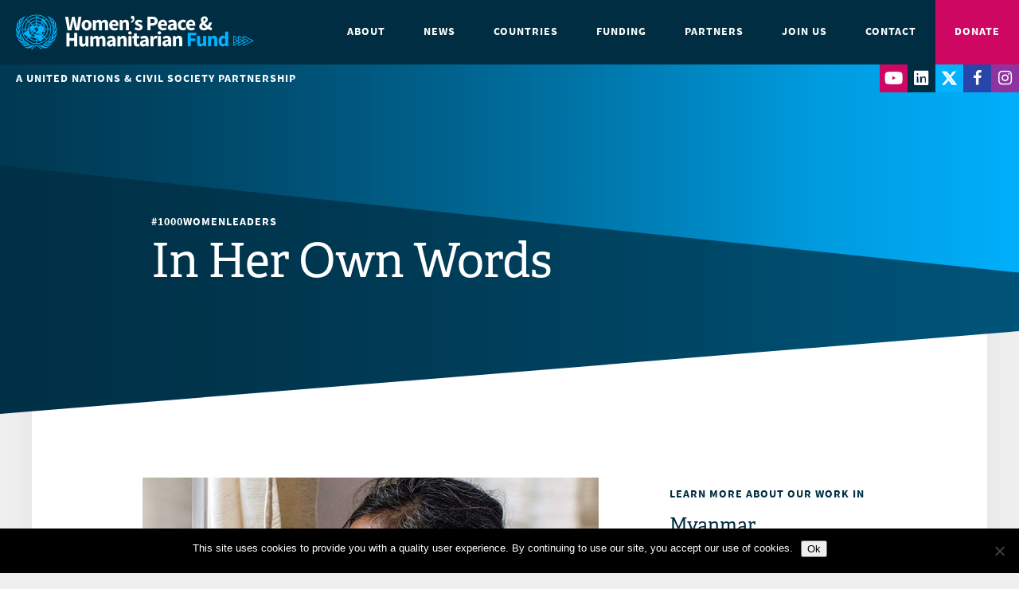

--- FILE ---
content_type: text/html; charset=UTF-8
request_url: https://wphfund.org/in-her-own-words-htar/
body_size: 12119
content:
<!DOCTYPE html>
<!--[if lt IE 7]>      <html class="no-js lt-ie9 lt-ie8 lt-ie7" lang="en-US"> <![endif]-->
<!--[if IE 7]>         <html class="no-js lt-ie9 lt-ie8" lang="en-US"> <![endif]-->
<!--[if IE 8]>         <html class="no-js lt-ie9" lang="en-US"> <![endif]-->
<!--[if gt IE 8]><!--> <html class="no-js" lang="en-US"> <!--<![endif]-->
<head>
	<meta charset="utf-8">
	<meta name="viewport" content="width=device-width, initial-scale=1">
	<link rel="profile" href="http://gmpg.org/xfn/11">
	<link rel="pingback" href="https://wphfund.org/xmlrpc.php">
	
	<link rel="stylesheet" href="https://wphfund.org/wp-content/themes/wphf/assets/dist/base30.min.css">
	
	<script src="https://use.typekit.net/ute1hnd.js"></script>
	<script>try{Typekit.load({ async: true });}catch(e){}</script>
	
	<meta name='robots' content='index, follow, max-image-preview:large, max-snippet:-1, max-video-preview:-1' />
	<style>img:is([sizes="auto" i], [sizes^="auto," i]) { contain-intrinsic-size: 3000px 1500px }</style>
	<link rel="alternate" hreflang="en" href="https://wphfund.org/in-her-own-words-htar/" />
<link rel="alternate" hreflang="x-default" href="https://wphfund.org/in-her-own-words-htar/" />

	<!-- This site is optimized with the Yoast SEO plugin v26.4 - https://yoast.com/wordpress/plugins/seo/ -->
	<title>In Her Own Words: Htar - Women’s Peace and Humanitarian Fund</title>
	<link rel="canonical" href="https://wphfund.org/in-her-own-words-htar/" />
	<meta property="og:locale" content="en_US" />
	<meta property="og:type" content="article" />
	<meta property="og:title" content="In Her Own Words: Htar - Women’s Peace and Humanitarian Fund" />
	<meta property="og:description" content="&#8220;If you invest in local women&#8217;s organizations, you are contributing to communities, which is the foundation of a nation and is the most sustainable way for development.  If the communities..." />
	<meta property="og:url" content="https://wphfund.org/in-her-own-words-htar/" />
	<meta property="og:site_name" content="Women’s Peace and Humanitarian Fund" />
	<meta property="article:modified_time" content="2021-03-08T04:29:01+00:00" />
	<meta property="og:image" content="https://wphfund.org/wp-content/uploads/2021/03/Htar-Htar-2.jpg" />
	<meta name="twitter:card" content="summary_large_image" />
	<meta name="twitter:label1" content="Est. reading time" />
	<meta name="twitter:data1" content="1 minute" />
	<script type="application/ld+json" class="yoast-schema-graph">{"@context":"https://schema.org","@graph":[{"@type":"WebPage","@id":"https://wphfund.org/in-her-own-words-htar/","url":"https://wphfund.org/in-her-own-words-htar/","name":"In Her Own Words: Htar - Women’s Peace and Humanitarian Fund","isPartOf":{"@id":"https://wphfund.org/#website"},"primaryImageOfPage":{"@id":"https://wphfund.org/in-her-own-words-htar/#primaryimage"},"image":{"@id":"https://wphfund.org/in-her-own-words-htar/#primaryimage"},"thumbnailUrl":"https://wphfund.org/wp-content/uploads/2021/03/Htar-Htar-2.jpg","datePublished":"2021-03-08T00:00:57+00:00","dateModified":"2021-03-08T04:29:01+00:00","breadcrumb":{"@id":"https://wphfund.org/in-her-own-words-htar/#breadcrumb"},"inLanguage":"en-US","potentialAction":[{"@type":"ReadAction","target":["https://wphfund.org/in-her-own-words-htar/"]}]},{"@type":"ImageObject","inLanguage":"en-US","@id":"https://wphfund.org/in-her-own-words-htar/#primaryimage","url":"https://wphfund.org/wp-content/uploads/2021/03/Htar-Htar-2.jpg","contentUrl":"https://wphfund.org/wp-content/uploads/2021/03/Htar-Htar-2.jpg","width":743,"height":501},{"@type":"BreadcrumbList","@id":"https://wphfund.org/in-her-own-words-htar/#breadcrumb","itemListElement":[{"@type":"ListItem","position":1,"name":"Home","item":"https://wphfund.org/"},{"@type":"ListItem","position":2,"name":"In Her Own Words: Htar"}]},{"@type":"WebSite","@id":"https://wphfund.org/#website","url":"https://wphfund.org/","name":"Women’s Peace and Humanitarian Fund","description":"Support women. Prevent conflict. Build peace.","potentialAction":[{"@type":"SearchAction","target":{"@type":"EntryPoint","urlTemplate":"https://wphfund.org/?s={search_term_string}"},"query-input":{"@type":"PropertyValueSpecification","valueRequired":true,"valueName":"search_term_string"}}],"inLanguage":"en-US"}]}</script>
	<!-- / Yoast SEO plugin. -->


<link rel='dns-prefetch' href='//cdnjs.cloudflare.com' />
<link rel='dns-prefetch' href='//maps.googleapis.com' />
<script type="text/javascript">
/* <![CDATA[ */
window._wpemojiSettings = {"baseUrl":"https:\/\/s.w.org\/images\/core\/emoji\/16.0.1\/72x72\/","ext":".png","svgUrl":"https:\/\/s.w.org\/images\/core\/emoji\/16.0.1\/svg\/","svgExt":".svg","source":{"concatemoji":"https:\/\/wphfund.org\/wp-includes\/js\/wp-emoji-release.min.js?ver=6.8.3"}};
/*! This file is auto-generated */
!function(s,n){var o,i,e;function c(e){try{var t={supportTests:e,timestamp:(new Date).valueOf()};sessionStorage.setItem(o,JSON.stringify(t))}catch(e){}}function p(e,t,n){e.clearRect(0,0,e.canvas.width,e.canvas.height),e.fillText(t,0,0);var t=new Uint32Array(e.getImageData(0,0,e.canvas.width,e.canvas.height).data),a=(e.clearRect(0,0,e.canvas.width,e.canvas.height),e.fillText(n,0,0),new Uint32Array(e.getImageData(0,0,e.canvas.width,e.canvas.height).data));return t.every(function(e,t){return e===a[t]})}function u(e,t){e.clearRect(0,0,e.canvas.width,e.canvas.height),e.fillText(t,0,0);for(var n=e.getImageData(16,16,1,1),a=0;a<n.data.length;a++)if(0!==n.data[a])return!1;return!0}function f(e,t,n,a){switch(t){case"flag":return n(e,"\ud83c\udff3\ufe0f\u200d\u26a7\ufe0f","\ud83c\udff3\ufe0f\u200b\u26a7\ufe0f")?!1:!n(e,"\ud83c\udde8\ud83c\uddf6","\ud83c\udde8\u200b\ud83c\uddf6")&&!n(e,"\ud83c\udff4\udb40\udc67\udb40\udc62\udb40\udc65\udb40\udc6e\udb40\udc67\udb40\udc7f","\ud83c\udff4\u200b\udb40\udc67\u200b\udb40\udc62\u200b\udb40\udc65\u200b\udb40\udc6e\u200b\udb40\udc67\u200b\udb40\udc7f");case"emoji":return!a(e,"\ud83e\udedf")}return!1}function g(e,t,n,a){var r="undefined"!=typeof WorkerGlobalScope&&self instanceof WorkerGlobalScope?new OffscreenCanvas(300,150):s.createElement("canvas"),o=r.getContext("2d",{willReadFrequently:!0}),i=(o.textBaseline="top",o.font="600 32px Arial",{});return e.forEach(function(e){i[e]=t(o,e,n,a)}),i}function t(e){var t=s.createElement("script");t.src=e,t.defer=!0,s.head.appendChild(t)}"undefined"!=typeof Promise&&(o="wpEmojiSettingsSupports",i=["flag","emoji"],n.supports={everything:!0,everythingExceptFlag:!0},e=new Promise(function(e){s.addEventListener("DOMContentLoaded",e,{once:!0})}),new Promise(function(t){var n=function(){try{var e=JSON.parse(sessionStorage.getItem(o));if("object"==typeof e&&"number"==typeof e.timestamp&&(new Date).valueOf()<e.timestamp+604800&&"object"==typeof e.supportTests)return e.supportTests}catch(e){}return null}();if(!n){if("undefined"!=typeof Worker&&"undefined"!=typeof OffscreenCanvas&&"undefined"!=typeof URL&&URL.createObjectURL&&"undefined"!=typeof Blob)try{var e="postMessage("+g.toString()+"("+[JSON.stringify(i),f.toString(),p.toString(),u.toString()].join(",")+"));",a=new Blob([e],{type:"text/javascript"}),r=new Worker(URL.createObjectURL(a),{name:"wpTestEmojiSupports"});return void(r.onmessage=function(e){c(n=e.data),r.terminate(),t(n)})}catch(e){}c(n=g(i,f,p,u))}t(n)}).then(function(e){for(var t in e)n.supports[t]=e[t],n.supports.everything=n.supports.everything&&n.supports[t],"flag"!==t&&(n.supports.everythingExceptFlag=n.supports.everythingExceptFlag&&n.supports[t]);n.supports.everythingExceptFlag=n.supports.everythingExceptFlag&&!n.supports.flag,n.DOMReady=!1,n.readyCallback=function(){n.DOMReady=!0}}).then(function(){return e}).then(function(){var e;n.supports.everything||(n.readyCallback(),(e=n.source||{}).concatemoji?t(e.concatemoji):e.wpemoji&&e.twemoji&&(t(e.twemoji),t(e.wpemoji)))}))}((window,document),window._wpemojiSettings);
/* ]]> */
</script>
<style id='wp-emoji-styles-inline-css' type='text/css'>

	img.wp-smiley, img.emoji {
		display: inline !important;
		border: none !important;
		box-shadow: none !important;
		height: 1em !important;
		width: 1em !important;
		margin: 0 0.07em !important;
		vertical-align: -0.1em !important;
		background: none !important;
		padding: 0 !important;
	}
</style>
<link rel='stylesheet' id='wp-block-library-css' href='https://wphfund.org/wp-includes/css/dist/block-library/style.min.css?ver=6.8.3' type='text/css' media='all' />
<style id='classic-theme-styles-inline-css' type='text/css'>
/*! This file is auto-generated */
.wp-block-button__link{color:#fff;background-color:#32373c;border-radius:9999px;box-shadow:none;text-decoration:none;padding:calc(.667em + 2px) calc(1.333em + 2px);font-size:1.125em}.wp-block-file__button{background:#32373c;color:#fff;text-decoration:none}
</style>
<style id='safe-svg-svg-icon-style-inline-css' type='text/css'>
.safe-svg-cover{text-align:center}.safe-svg-cover .safe-svg-inside{display:inline-block;max-width:100%}.safe-svg-cover svg{fill:currentColor;height:100%;max-height:100%;max-width:100%;width:100%}

</style>
<style id='global-styles-inline-css' type='text/css'>
:root{--wp--preset--aspect-ratio--square: 1;--wp--preset--aspect-ratio--4-3: 4/3;--wp--preset--aspect-ratio--3-4: 3/4;--wp--preset--aspect-ratio--3-2: 3/2;--wp--preset--aspect-ratio--2-3: 2/3;--wp--preset--aspect-ratio--16-9: 16/9;--wp--preset--aspect-ratio--9-16: 9/16;--wp--preset--color--black: #000000;--wp--preset--color--cyan-bluish-gray: #abb8c3;--wp--preset--color--white: #ffffff;--wp--preset--color--pale-pink: #f78da7;--wp--preset--color--vivid-red: #cf2e2e;--wp--preset--color--luminous-vivid-orange: #ff6900;--wp--preset--color--luminous-vivid-amber: #fcb900;--wp--preset--color--light-green-cyan: #7bdcb5;--wp--preset--color--vivid-green-cyan: #00d084;--wp--preset--color--pale-cyan-blue: #8ed1fc;--wp--preset--color--vivid-cyan-blue: #0693e3;--wp--preset--color--vivid-purple: #9b51e0;--wp--preset--gradient--vivid-cyan-blue-to-vivid-purple: linear-gradient(135deg,rgba(6,147,227,1) 0%,rgb(155,81,224) 100%);--wp--preset--gradient--light-green-cyan-to-vivid-green-cyan: linear-gradient(135deg,rgb(122,220,180) 0%,rgb(0,208,130) 100%);--wp--preset--gradient--luminous-vivid-amber-to-luminous-vivid-orange: linear-gradient(135deg,rgba(252,185,0,1) 0%,rgba(255,105,0,1) 100%);--wp--preset--gradient--luminous-vivid-orange-to-vivid-red: linear-gradient(135deg,rgba(255,105,0,1) 0%,rgb(207,46,46) 100%);--wp--preset--gradient--very-light-gray-to-cyan-bluish-gray: linear-gradient(135deg,rgb(238,238,238) 0%,rgb(169,184,195) 100%);--wp--preset--gradient--cool-to-warm-spectrum: linear-gradient(135deg,rgb(74,234,220) 0%,rgb(151,120,209) 20%,rgb(207,42,186) 40%,rgb(238,44,130) 60%,rgb(251,105,98) 80%,rgb(254,248,76) 100%);--wp--preset--gradient--blush-light-purple: linear-gradient(135deg,rgb(255,206,236) 0%,rgb(152,150,240) 100%);--wp--preset--gradient--blush-bordeaux: linear-gradient(135deg,rgb(254,205,165) 0%,rgb(254,45,45) 50%,rgb(107,0,62) 100%);--wp--preset--gradient--luminous-dusk: linear-gradient(135deg,rgb(255,203,112) 0%,rgb(199,81,192) 50%,rgb(65,88,208) 100%);--wp--preset--gradient--pale-ocean: linear-gradient(135deg,rgb(255,245,203) 0%,rgb(182,227,212) 50%,rgb(51,167,181) 100%);--wp--preset--gradient--electric-grass: linear-gradient(135deg,rgb(202,248,128) 0%,rgb(113,206,126) 100%);--wp--preset--gradient--midnight: linear-gradient(135deg,rgb(2,3,129) 0%,rgb(40,116,252) 100%);--wp--preset--font-size--small: 13px;--wp--preset--font-size--medium: 20px;--wp--preset--font-size--large: 36px;--wp--preset--font-size--x-large: 42px;--wp--preset--spacing--20: 0.44rem;--wp--preset--spacing--30: 0.67rem;--wp--preset--spacing--40: 1rem;--wp--preset--spacing--50: 1.5rem;--wp--preset--spacing--60: 2.25rem;--wp--preset--spacing--70: 3.38rem;--wp--preset--spacing--80: 5.06rem;--wp--preset--shadow--natural: 6px 6px 9px rgba(0, 0, 0, 0.2);--wp--preset--shadow--deep: 12px 12px 50px rgba(0, 0, 0, 0.4);--wp--preset--shadow--sharp: 6px 6px 0px rgba(0, 0, 0, 0.2);--wp--preset--shadow--outlined: 6px 6px 0px -3px rgba(255, 255, 255, 1), 6px 6px rgba(0, 0, 0, 1);--wp--preset--shadow--crisp: 6px 6px 0px rgba(0, 0, 0, 1);}:where(.is-layout-flex){gap: 0.5em;}:where(.is-layout-grid){gap: 0.5em;}body .is-layout-flex{display: flex;}.is-layout-flex{flex-wrap: wrap;align-items: center;}.is-layout-flex > :is(*, div){margin: 0;}body .is-layout-grid{display: grid;}.is-layout-grid > :is(*, div){margin: 0;}:where(.wp-block-columns.is-layout-flex){gap: 2em;}:where(.wp-block-columns.is-layout-grid){gap: 2em;}:where(.wp-block-post-template.is-layout-flex){gap: 1.25em;}:where(.wp-block-post-template.is-layout-grid){gap: 1.25em;}.has-black-color{color: var(--wp--preset--color--black) !important;}.has-cyan-bluish-gray-color{color: var(--wp--preset--color--cyan-bluish-gray) !important;}.has-white-color{color: var(--wp--preset--color--white) !important;}.has-pale-pink-color{color: var(--wp--preset--color--pale-pink) !important;}.has-vivid-red-color{color: var(--wp--preset--color--vivid-red) !important;}.has-luminous-vivid-orange-color{color: var(--wp--preset--color--luminous-vivid-orange) !important;}.has-luminous-vivid-amber-color{color: var(--wp--preset--color--luminous-vivid-amber) !important;}.has-light-green-cyan-color{color: var(--wp--preset--color--light-green-cyan) !important;}.has-vivid-green-cyan-color{color: var(--wp--preset--color--vivid-green-cyan) !important;}.has-pale-cyan-blue-color{color: var(--wp--preset--color--pale-cyan-blue) !important;}.has-vivid-cyan-blue-color{color: var(--wp--preset--color--vivid-cyan-blue) !important;}.has-vivid-purple-color{color: var(--wp--preset--color--vivid-purple) !important;}.has-black-background-color{background-color: var(--wp--preset--color--black) !important;}.has-cyan-bluish-gray-background-color{background-color: var(--wp--preset--color--cyan-bluish-gray) !important;}.has-white-background-color{background-color: var(--wp--preset--color--white) !important;}.has-pale-pink-background-color{background-color: var(--wp--preset--color--pale-pink) !important;}.has-vivid-red-background-color{background-color: var(--wp--preset--color--vivid-red) !important;}.has-luminous-vivid-orange-background-color{background-color: var(--wp--preset--color--luminous-vivid-orange) !important;}.has-luminous-vivid-amber-background-color{background-color: var(--wp--preset--color--luminous-vivid-amber) !important;}.has-light-green-cyan-background-color{background-color: var(--wp--preset--color--light-green-cyan) !important;}.has-vivid-green-cyan-background-color{background-color: var(--wp--preset--color--vivid-green-cyan) !important;}.has-pale-cyan-blue-background-color{background-color: var(--wp--preset--color--pale-cyan-blue) !important;}.has-vivid-cyan-blue-background-color{background-color: var(--wp--preset--color--vivid-cyan-blue) !important;}.has-vivid-purple-background-color{background-color: var(--wp--preset--color--vivid-purple) !important;}.has-black-border-color{border-color: var(--wp--preset--color--black) !important;}.has-cyan-bluish-gray-border-color{border-color: var(--wp--preset--color--cyan-bluish-gray) !important;}.has-white-border-color{border-color: var(--wp--preset--color--white) !important;}.has-pale-pink-border-color{border-color: var(--wp--preset--color--pale-pink) !important;}.has-vivid-red-border-color{border-color: var(--wp--preset--color--vivid-red) !important;}.has-luminous-vivid-orange-border-color{border-color: var(--wp--preset--color--luminous-vivid-orange) !important;}.has-luminous-vivid-amber-border-color{border-color: var(--wp--preset--color--luminous-vivid-amber) !important;}.has-light-green-cyan-border-color{border-color: var(--wp--preset--color--light-green-cyan) !important;}.has-vivid-green-cyan-border-color{border-color: var(--wp--preset--color--vivid-green-cyan) !important;}.has-pale-cyan-blue-border-color{border-color: var(--wp--preset--color--pale-cyan-blue) !important;}.has-vivid-cyan-blue-border-color{border-color: var(--wp--preset--color--vivid-cyan-blue) !important;}.has-vivid-purple-border-color{border-color: var(--wp--preset--color--vivid-purple) !important;}.has-vivid-cyan-blue-to-vivid-purple-gradient-background{background: var(--wp--preset--gradient--vivid-cyan-blue-to-vivid-purple) !important;}.has-light-green-cyan-to-vivid-green-cyan-gradient-background{background: var(--wp--preset--gradient--light-green-cyan-to-vivid-green-cyan) !important;}.has-luminous-vivid-amber-to-luminous-vivid-orange-gradient-background{background: var(--wp--preset--gradient--luminous-vivid-amber-to-luminous-vivid-orange) !important;}.has-luminous-vivid-orange-to-vivid-red-gradient-background{background: var(--wp--preset--gradient--luminous-vivid-orange-to-vivid-red) !important;}.has-very-light-gray-to-cyan-bluish-gray-gradient-background{background: var(--wp--preset--gradient--very-light-gray-to-cyan-bluish-gray) !important;}.has-cool-to-warm-spectrum-gradient-background{background: var(--wp--preset--gradient--cool-to-warm-spectrum) !important;}.has-blush-light-purple-gradient-background{background: var(--wp--preset--gradient--blush-light-purple) !important;}.has-blush-bordeaux-gradient-background{background: var(--wp--preset--gradient--blush-bordeaux) !important;}.has-luminous-dusk-gradient-background{background: var(--wp--preset--gradient--luminous-dusk) !important;}.has-pale-ocean-gradient-background{background: var(--wp--preset--gradient--pale-ocean) !important;}.has-electric-grass-gradient-background{background: var(--wp--preset--gradient--electric-grass) !important;}.has-midnight-gradient-background{background: var(--wp--preset--gradient--midnight) !important;}.has-small-font-size{font-size: var(--wp--preset--font-size--small) !important;}.has-medium-font-size{font-size: var(--wp--preset--font-size--medium) !important;}.has-large-font-size{font-size: var(--wp--preset--font-size--large) !important;}.has-x-large-font-size{font-size: var(--wp--preset--font-size--x-large) !important;}
:where(.wp-block-post-template.is-layout-flex){gap: 1.25em;}:where(.wp-block-post-template.is-layout-grid){gap: 1.25em;}
:where(.wp-block-columns.is-layout-flex){gap: 2em;}:where(.wp-block-columns.is-layout-grid){gap: 2em;}
:root :where(.wp-block-pullquote){font-size: 1.5em;line-height: 1.6;}
</style>
<link rel='stylesheet' id='cookie-notice-front-css' href='https://wphfund.org/wp-content/plugins/cookie-notice/css/front.min.css?ver=2.5.9' type='text/css' media='all' />
<link rel='stylesheet' id='ctf_styles-css' href='https://wphfund.org/wp-content/plugins/custom-twitter-feeds/css/ctf-styles.min.css?ver=2.3.1' type='text/css' media='all' />
<link rel='stylesheet' id='ce_responsive-css' href='https://wphfund.org/wp-content/plugins/simple-embed-code/css/video-container.min.css?ver=2.5.1' type='text/css' media='all' />
<link rel='stylesheet' id='wpml-legacy-horizontal-list-0-css' href='https://wphfund.org/wp-content/plugins/sitepress-multilingual-cms/templates/language-switchers/legacy-list-horizontal/style.min.css?ver=1' type='text/css' media='all' />
<style id='wpml-legacy-horizontal-list-0-inline-css' type='text/css'>
.wpml-ls-statics-footer a, .wpml-ls-statics-footer .wpml-ls-sub-menu a, .wpml-ls-statics-footer .wpml-ls-sub-menu a:link, .wpml-ls-statics-footer li:not(.wpml-ls-current-language) .wpml-ls-link, .wpml-ls-statics-footer li:not(.wpml-ls-current-language) .wpml-ls-link:link {color:#444444;background-color:#ffffff;}.wpml-ls-statics-footer .wpml-ls-sub-menu a:hover,.wpml-ls-statics-footer .wpml-ls-sub-menu a:focus, .wpml-ls-statics-footer .wpml-ls-sub-menu a:link:hover, .wpml-ls-statics-footer .wpml-ls-sub-menu a:link:focus {color:#000000;background-color:#eeeeee;}.wpml-ls-statics-footer .wpml-ls-current-language > a {color:#444444;background-color:#ffffff;}.wpml-ls-statics-footer .wpml-ls-current-language:hover>a, .wpml-ls-statics-footer .wpml-ls-current-language>a:focus {color:#000000;background-color:#eeeeee;}
</style>
<link rel='stylesheet' id='wpml-legacy-post-translations-0-css' href='https://wphfund.org/wp-content/plugins/sitepress-multilingual-cms/templates/language-switchers/legacy-post-translations/style.min.css?ver=1' type='text/css' media='all' />
<script type="text/javascript" id="cookie-notice-front-js-before">
/* <![CDATA[ */
var cnArgs = {"ajaxUrl":"https:\/\/wphfund.org\/wp-admin\/admin-ajax.php","nonce":"7850151cef","hideEffect":"fade","position":"bottom","onScroll":false,"onScrollOffset":100,"onClick":false,"cookieName":"cookie_notice_accepted","cookieTime":2592000,"cookieTimeRejected":2592000,"globalCookie":false,"redirection":false,"cache":true,"revokeCookies":false,"revokeCookiesOpt":"automatic"};
/* ]]> */
</script>
<script type="text/javascript" src="https://wphfund.org/wp-content/plugins/cookie-notice/js/front.min.js?ver=2.5.9" id="cookie-notice-front-js"></script>
<script type="text/javascript" src="https://wphfund.org/wp-includes/js/jquery/jquery.min.js?ver=3.7.1" id="jquery-core-js"></script>
<script type="text/javascript" src="https://wphfund.org/wp-includes/js/jquery/jquery-migrate.min.js?ver=3.4.1" id="jquery-migrate-js"></script>
<link rel="https://api.w.org/" href="https://wphfund.org/wp-json/" /><link rel="alternate" title="JSON" type="application/json" href="https://wphfund.org/wp-json/wp/v2/pages/3046" /><link rel="EditURI" type="application/rsd+xml" title="RSD" href="https://wphfund.org/xmlrpc.php?rsd" />
<link rel='shortlink' href='https://wphfund.org/?p=3046' />
<link rel="alternate" title="oEmbed (JSON)" type="application/json+oembed" href="https://wphfund.org/wp-json/oembed/1.0/embed?url=https%3A%2F%2Fwphfund.org%2Fin-her-own-words-htar%2F" />
<link rel="alternate" title="oEmbed (XML)" type="text/xml+oembed" href="https://wphfund.org/wp-json/oembed/1.0/embed?url=https%3A%2F%2Fwphfund.org%2Fin-her-own-words-htar%2F&#038;format=xml" />
<meta name="generator" content="WPML ver:4.8.5 stt:5,1,4,64,17,42,46,2,55;" />
<meta name="mpu-version" content="1.2.8" /><link rel="icon" href="https://wphfund.org/wp-content/uploads/2017/07/cropped-favicon-32x32.png" sizes="32x32" />
<link rel="icon" href="https://wphfund.org/wp-content/uploads/2017/07/cropped-favicon-192x192.png" sizes="192x192" />
<link rel="apple-touch-icon" href="https://wphfund.org/wp-content/uploads/2017/07/cropped-favicon-180x180.png" />
<meta name="msapplication-TileImage" content="https://wphfund.org/wp-content/uploads/2017/07/cropped-favicon-270x270.png" />

	
		
					<script>
				(function(i,s,o,g,r,a,m){i['GoogleAnalyticsObject']=r;i[r]=i[r]||function(){
					(i[r].q=i[r].q||[]).push(arguments)},i[r].l=1*new Date();a=s.createElement(o),
					m=s.getElementsByTagName(o)[0];a.async=1;a.src=g;m.parentNode.insertBefore(a,m)
				})(window,document,'script','//www.google-analytics.com/analytics.js','ga');
				// This Site
				ga('create', "UA-105272278-1", 'auto');
				ga('send', 'pageview');
								// Global Tracking
				ga('global.send', 'pageview');
			</script>
			
		<!-- Google tag (gtag.js) -->
		<script async src="https://www.googletagmanager.com/gtag/js?id=G-3HX1B1FHW6"></script>
		<script>
		  window.dataLayer = window.dataLayer || [];
		  function gtag(){dataLayer.push(arguments);}
		  gtag('js', new Date());

		  gtag('config', 'G-3HX1B1FHW6');
		</script>

		<link href="/wp-content/themes/wphf/assets/fontawesome/css/fontawesome.css" rel="stylesheet" />
	  <link href="/wp-content/themes/wphf/assets/fontawesome/css/brands.css" rel="stylesheet" />
	  <link href="/wp-content/themes/wphf/assets/fontawesome/css/solid.css" rel="stylesheet" />

	  <link href="/wp-content/themes/wphf/assets/maps/mapsvg/css/mapsvg.css" rel="stylesheet">
		<link href="/wp-content/themes/wphf/assets/maps/mapsvg/css/nanoscroller.css" rel="stylesheet">
		<script src="/wp-content/themes/wphf/assets/maps/mapsvg/js/jquery.js"></script>
		<script src="/wp-content/themes/wphf/assets/maps/mapsvg/js/jquery.mousewheel.min.js"></script>
		<script src="/wp-content/themes/wphf/assets/maps/mapsvg/js/jquery.nanoscroller.min.js"></script>
		<script src="/wp-content/themes/wphf/assets/maps/mapsvg/js/mapsvg.min.js"></script>

		<script src="//cdn.jsdelivr.net/npm/globe.gl"></script>
</head>
<body class="wp-singular page-template-default page page-id-3046 wp-theme-wphf cookies-not-set  page-in-her-own-words-htar ">
	<a href="#app" class="skip-navigation" id="backtotop" style="display: none;">Skip Navigation</a>
	<nav class="header-nav">
	<!-- <div class="header-nav-lang"> -->
			<!-- </div> -->

	<div class="header-nav-primary">
		<a href="https://wphfund.org " class="logo">
			<img alt="WPHF Logo"
				src="https://wphfund.org/wp-content/themes/wphf/assets/dist/img/logo/logo.png"
				srcset="https://wphfund.org/wp-content/themes/wphf/assets/dist/img/logo/logo.png 1x, https://wphfund.org/wp-content/themes/wphf/assets/dist/img/logo/logo@2x.png 2x"
			>
		</a>

		<button id="mobile-menu-toggle" class="menu-toggle" type="button">
		  <span class="menu-toggle-icon">
		    <span class="menu-toggle-inner"></span>
		  </span>
		  <span class="menu-toggle-text -menu">Menu</span>
		  <span class="menu-toggle-text -close">Close</span>
		</button>

		<div class="header-nav-container">
			<ul class="menu-primary">			
			
			<li class=" menu-item-has-children "><a href="https://wphfund.org/our-mission/">About<span class="submenu-toggle"></span></a>

							<ul class="menu-items-children-container">

											<li class="menu-item ">
								
			<a class="menu-item-container " href="https://wphfund.org/annualreport2024/">
				<div class="title">Annual Report 2024</div>

							</a>
															</li>
											<li class="menu-item  menu-item-has-children ">
								
			<a class="menu-item-container " href="https://wphfund.org/our-mission/">
				<div class="title">Our Mission</div>

									<p class="description">We are an innovative partnership empowering local women to be a force for crisis response and lasting peace.</p>
							</a>
																	<div class="menu-items-baby-container">
																			<div class="menu-item ">
												
			<a class="menu-item-container " href="https://wphfund.org/our-history/">
				<div class="title">Our History</div>

							</a>
												</div>
																			<div class="menu-item ">
												
			<a class="menu-item-container " href="https://wphfund.org/our-board/">
				<div class="title">Our Board</div>

							</a>
												</div>
																			<div class="menu-item ">
												
			<a class="menu-item-container " href="https://wphfund.org/our-donors/">
				<div class="title">Our Donors</div>

							</a>
												</div>
																	</div>
													</li>
											<li class="menu-item ">
								
			<a class="menu-item-container " href="https://wphfund.org/women-and-climate-security/">
				<div class="title">Climate Security</div>

							</a>
															</li>
											<li class="menu-item ">
								
			<a class="menu-item-container " href="https://wphfund.org/women-food-security/">
				<div class="title">Food Security</div>

							</a>
															</li>
											<li class="menu-item ">
								
			<a class="menu-item-container " href="https://mptf.undp.org/fund/gai00">
				<div class="title">Financial Information</div>

							</a>
															</li>
											<li class="menu-item ">
								
			<a class="menu-item-container " href="https://wphfund.org/impact-by-the-numbers/">
				<div class="title">Global Impact</div>

							</a>
															</li>
									
				</ul>

			
			</li>
 
					
			
			<li class=""><a href="https://wphfund.org/news/">News</a>

			
			</li>
 
					
			
			<li class=" menu-item-has-children "><a href="https://wphfund.org/active-countries/">Countries<span class="submenu-toggle"></span></a>

							<ul class="menu-items-children-container">

											<li class="menu-item ">
								
			<a class="menu-item-container " href="https://wphfund.org/active-countries/">
				<div class="title">Active Countries</div>

									<p class="description">Learn about the countries currently receiving WPHF support.</p>
							</a>
															</li>
											<li class="menu-item ">
								
			<a class="menu-item-container " href="https://wphfund.org/reserve-list-countries/">
				<div class="title">Reserve List Countries</div>

									<p class="description">See the full list of countries eligible for WPHF support.</p>
							</a>
															</li>
									
				</ul>

			
			</li>
 
					
			
			<li class=" menu-item-has-children "><a href="https://wphfund.org/regular-funding-cycle/">Funding<span class="submenu-toggle"></span></a>

							<ul class="menu-items-children-container">

											<li class="menu-item ">
								
			<a class="menu-item-container " href="https://wphfund.org/regular-funding-cycle/">
				<div class="title">Regular Funding Cycle</div>

									<p class="description">Discover new funding opportunities for civil society organizations.</p>
							</a>
															</li>
											<li class="menu-item ">
								
			<a class="menu-item-container " href="https://wphfund.org/rrw/">
				<div class="title">RRW on Women's Participation in Peace Processes</div>

									<p class="description">Learn about our new funding window facilitating women's access to peace processes.</p>
							</a>
															</li>
											<li class="menu-item ">
								
			<a class="menu-item-container " href="https://wphfund.org/whrds/">
				<div class="title">Window for Women Human Rights Defenders</div>

									<p class="description">New funding opportunities for the protection & participation of WHRDs in conflict & crisis.</p>
							</a>
															</li>
											<li class="menu-item ">
								
			<a class="menu-item-container " href="https://wphfund.org/funding-appeals/">
				<div class="title">Funding Appeals</div>

							</a>
															</li>
									
				</ul>

			
			</li>
 
					
			
			<li class=" menu-item-has-children "><a href="https://wphfund.org/partners-around-world/">Partners<span class="submenu-toggle"></span></a>

							<ul class="menu-items-children-container">

											<li class="menu-item ">
								
			<a class="menu-item-container " href="https://wphfund.org/wphf-global-cso-survey-findings-on-women-peace-and-security-and-humanitarian-action/">
				<div class="title">Annual CSO Survey</div>

							</a>
															</li>
											<li class="menu-item ">
								
			<a class="menu-item-container " href="https://wphfund.org/partners-around-world/">
				<div class="title">Our Partners Around the World</div>

									<p class="description">Meet the women peacebuilders, humanitarians & rights defenders changing the world</p>
							</a>
															</li>
											<li class="menu-item ">
								
			<a class="menu-item-container " href="https://wphfund.org/lhub/">
				<div class="title">WPHF GLOBAL LEARNING HUB</div>

									<p class="description">A digital space for CSO leaders to foster community, build capacity and drive innovation</p>
							</a>
															</li>
									
				</ul>

			
			</li>
 
					
			
			<li class=" menu-item-has-children "><a href="https://wphfund.org/take-action/">Join Us<span class="submenu-toggle"></span></a>

							<ul class="menu-items-children-container">

											<li class="menu-item ">
								
			<a class="menu-item-container " href="https://wphfund.org/peaceis/">
				<div class="title">Peace Is Global Campaign</div>

							</a>
															</li>
											<li class="menu-item ">
								
			<a class="menu-item-container " href="https://wphfund.org/globalluminaries/">
				<div class="title">Global Luminaries</div>

							</a>
															</li>
											<li class="menu-item ">
								
			<a class="menu-item-container " href="/our-global-advocate-kristen-bell/">
				<div class="title">Global Advocate Kristen Bell</div>

							</a>
															</li>
											<li class="menu-item ">
								
			<a class="menu-item-container " href="https://wphfund.org/whoopi-goldberg/">
				<div class="title">Global Patron<br/> Whoopi Goldberg</div>

							</a>
															</li>
									
				</ul>

			
			</li>
 
					
			
			<li class=" menu-item-has-children "><a href="https://wphfund.org/contact/">Contact<span class="submenu-toggle"></span></a>

							<ul class="menu-items-children-container">

											<li class="menu-item ">
								
			<a class="menu-item-container " href="/contact/">
				<div class="title">Contact Us</div>

							</a>
															</li>
											<li class="menu-item ">
								
			<a class="menu-item-container " href="https://wphfund.org/feedback/">
				<div class="title">Feedback</div>

							</a>
															</li>
									
				</ul>

			
			</li>
 
					
			
			<li class="menu-item-donate"><a href="https://www.every.org/wphfund?utm_campaign=donate-link#/donate">Donate</a>

			
			</li>
 
		
		</ul>
			</div>
	</div>

	<div class="header-nav-secondary">
		<p>A United Nations & Civil Society Partnership</p>

		
	<ul class="menu-social">
		<li class="menu-item-youtube"><a style="background-color: #ce0862;" href="https://www.youtube.com/channel/UCb_AyXl_4Fp1HBLaAZ8xaig" target="_blank" class="fa-brands fa-youtube"><span style="display:none;">YouTube</span></a></li>		<li class="menu-item-linkedin"><a style="background-color: #002d41;" href="https://www.linkedin.com/company/women-s-peace-humanitarian-fund/" target="_blank" class="fa-brands fa-linkedin"><span style="display:none;">LinkedIn</span></a></li>		<li class="menu-item-twitter"><a href="https://twitter.com/wphfund" target="_blank" class="fa-brands fa-x-twitter"><span style="display:none;">Twitter</span></a></li>		<li class="menu-item-facebook"><a href="https://www.facebook.com/wphfund/" target="_blank" class="icon icon-facebook"><span style="display:none;">Facebook</span></a></li>		<li class="menu-item-instagram"><a href="https://www.instagram.com/wphfund/" target="_blank" class="icon icon-instagram"><span style="display:none;">Instagram</span></a></li>	</ul>

		</div>
</nav>
	<div id="app">
	

	
			
	
	<section class="hero -angle  -default ">
		<div class="hero-bg"></div>
		<div class="hero-shape -gradient"></div>
		<div class="hero-content container">
							<h5>#1000WomenLeaders</h5><h1>In Her Own Words</h1>								</div>
	</section>

			
		
		
		<div id="wrap" class="wrap -page ">
			<section id="main" class="main -default">
				<div class="container">
											<article><div id="attachment_3047" style="width: 753px" class="wp-caption alignnone"><img fetchpriority="high" decoding="async" aria-describedby="caption-attachment-3047" class="wp-image-3047 size-full" src="https://wphfund.org/wp-content/uploads/2021/03/Htar-Htar-2.jpg" alt="" width="743" height="501" srcset="https://wphfund.org/wp-content/uploads/2021/03/Htar-Htar-2.jpg 743w, https://wphfund.org/wp-content/uploads/2021/03/Htar-Htar-2-300x202.jpg 300w" sizes="(max-width: 743px) 100vw, 743px" /><p id="caption-attachment-3047" class="wp-caption-text">Htar Htar, Myanmar</p></div>
<h3>&#8220;If you invest in local women&#8217;s organizations, you are contributing to communities, which is the foundation of a nation and is the most sustainable way for development.  If the communities are stronger, the nation will be stronger.&#8221;</h3>
<p><strong>Htar Htar </strong>is the Executive Director of <strong>Akhaya Women</strong>, a WPHF partner in Myanmar. Htar&#8217;s organization provides support mechanisms for women and men in Myanmar to challenge gender stereotypes, promote women’s empowerment and advance gender equality.</p>
<h3>&#8220;With deep-rooted social and cultural norms, women are perceived as second-class citizens and inferior to men, which is the main cause of gender inequality in Myanmar. As a consequence, domestic and SGB violence in Myanmar is widespread and socially legitimized, supported by a culture of silence and impunity.&#8221;</h3>
<p>With WPHF support through its COVID-19 Emergency Response Window, Akhaya Women works to improve community cohesion and address the sharp rise in domestic violence across Myanmar in the context of the global pandemic.</p>
<h3>&#8220;We started the very first women action campaign in Myanmar called “Whistle for Help” to stop sexual harassment on buses. We started raising sensitive issues and took risks.&#8221;</h3>
<p>Htar&#8217;s organization is strengthening women’s self-confidence through community support groups, enabling women to demand their rights and politically engage in the broader social environment with enhanced knowledge, skills and awareness.</p>
<h3>&#8220;When women become leaders, they can make extraordinary changes, not only in their families, but in their communities and societies.&#8221;</h3>
</article>
							<aside class="js-hover-parent" data-sticky="main">
		<h5>Learn more about our work in</h5><a href="https://wphfund.org/countries/myanmar/"class="js-hover">Myanmar</a>						
<div class="menu-share">
	<a class="menu-share-twitter" data-share="twitter" data-message="In Her Own Words: Htar | Women’s Peace and Humanitarian Fund" href=""><i class="fa-brands fa-x-twitter"></i>Share</a>
	<a class="menu-share-facebook" data-share="facebook" href=""><i class="icon-facebook"></i>Share</a>
</div>	</aside>
	<script>
		document.addEventListener("DOMContentLoaded", function() {
		  const sidebar = document.getElementById("sidebar-links");
		  if (!sidebar) return;

		  const links = sidebar.querySelectorAll("li a");
		  const sections = [];

		  // Build section list using the anchor <p> plus its next element (so we have visible height)
		  links.forEach(link => {
		    const id = link.getAttribute("href").replace("#", "");
		    const anchor = document.getElementById(id);
		    if (anchor) {
		      // Use the next sibling (like <h3>) as the visible part of the section
		      const next = anchor.nextElementSibling || anchor;
		      sections.push(next);
		    }
		  });

		  function updateActiveLink() {
		    let activeIndex = 0; // default to first (action1)

		    for (let i = 0; i < sections.length; i++) {
		      const rect = sections[i].getBoundingClientRect();
		      // Section considered "active" when its top is near the top of viewport
		      if (rect.top <= window.innerHeight * 0.3) {
		        activeIndex = i;
		      }
		    }

		    // Apply styles
		    links.forEach((link, i) => {
		      if (i === activeIndex) {
		        link.style.color = ""; // active (remove black)
		      } else {
		        link.style.color = "black"; // inactive
		      }
		    });
		  }

		  window.addEventListener("scroll", updateActiveLink);
		  window.addEventListener("resize", updateActiveLink);
		  updateActiveLink(); // initialize
		});
	</script>
									</div>
			</section>


					</div>
		
		
	<section class="cta">
		<div class="cta-bg"></div>
		<div class="cta-shape"></div>
	</section>


	
	<nav class="footer-nav">
		<div class="footer-nav-main">
			<div class="container -large">
				<a href="https://wphfund.org " class="logo">
										<img alt=""
						src="https://wphfund.org/wp-content/themes/wphf/assets/dist/img/logo/logo.png"
						srcset="https://wphfund.org/wp-content/themes/wphf/assets/dist/img/logo/logo.png 1x, https://wphfund.org/wp-content/themes/wphf/assets/dist/img/logo/logo@2x.png 2x"
					>					
					<p class="logo-text verbose">A United Nations &amp; Civil Society Partnership</p>
					<p class="logo-text succint">A UN &amp; Civil Society Partnership</p>
				</a>
				
	<ul class="menu-social">
		<li class="menu-item-youtube"><a style="background-color: #ce0862;" href="https://www.youtube.com/channel/UCb_AyXl_4Fp1HBLaAZ8xaig" target="_blank" class="fa-brands fa-youtube"><span style="display:none;">YouTube</span></a></li>		<li class="menu-item-linkedin"><a style="background-color: #002d41;" href="https://www.linkedin.com/company/women-s-peace-humanitarian-fund/" target="_blank" class="fa-brands fa-linkedin"><span style="display:none;">LinkedIn</span></a></li>		<li class="menu-item-twitter"><a href="https://twitter.com/wphfund" target="_blank" class="fa-brands fa-x-twitter"><span style="display:none;">Twitter</span></a></li>		<li class="menu-item-facebook"><a href="https://www.facebook.com/wphfund/" target="_blank" class="icon icon-facebook"><span style="display:none;">Facebook</span></a></li>		<li class="menu-item-instagram"><a href="https://www.instagram.com/wphfund/" target="_blank" class="icon icon-instagram"><span style="display:none;">Instagram</span></a></li>	</ul>

				</div>
		</div>

		<div class="footer-nav-secondary">
			<div class="container -large">
				<ul id="menu-footer-menu" class="menu-secondary"><li id="menu-item-306" class="menu-item menu-item-type-post_type menu-item-object-page menu-item-306"><a href="https://wphfund.org/our-mission/">About</a></li>
<li id="menu-item-307" class="menu-item menu-item-type-post_type menu-item-object-page menu-item-307"><a href="https://wphfund.org/active-countries/">Countries</a></li>
<li id="menu-item-43" class="menu-item menu-item-type-post_type menu-item-object-page menu-item-43"><a href="https://wphfund.org/partner-organizations/">Partner Organizations</a></li>
<li id="menu-item-44" class="menu-item menu-item-type-post_type menu-item-object-page menu-item-44"><a href="https://wphfund.org/contact/">Contact</a></li>
</ul>
				<p class="footer-copyright">© Global Acceleration Instrument (GAI) on Women, Peace and Security and Humanitarian Action (trading as Women’s Peace & Humanitarian Fund)</p>
							</div>
		</div>
	</nav>

	</div><!-- #app -->

	<script type="speculationrules">
{"prefetch":[{"source":"document","where":{"and":[{"href_matches":"\/*"},{"not":{"href_matches":["\/wp-*.php","\/wp-admin\/*","\/wp-content\/uploads\/*","\/wp-content\/*","\/wp-content\/plugins\/*","\/wp-content\/themes\/wphf\/*","\/*\\?(.+)"]}},{"not":{"selector_matches":"a[rel~=\"nofollow\"]"}},{"not":{"selector_matches":".no-prefetch, .no-prefetch a"}}]},"eagerness":"conservative"}]}
</script>

<div class="wpml-ls-statics-footer wpml-ls wpml-ls-legacy-list-horizontal">
	<ul role="menu"><li class="wpml-ls-slot-footer wpml-ls-item wpml-ls-item-en wpml-ls-current-language wpml-ls-first-item wpml-ls-last-item wpml-ls-item-legacy-list-horizontal" role="none">
				<a href="https://wphfund.org/in-her-own-words-htar/" class="wpml-ls-link" role="menuitem" >
                                <img
            class="wpml-ls-flag"
            src="https://wphfund.org/wp-content/plugins/sitepress-multilingual-cms/res/flags/en.svg"
            alt=""
            
            
    /><span class="wpml-ls-native" role="menuitem">English</span></a>
			</li></ul>
</div>
<script type="text/javascript" src="https://cdnjs.cloudflare.com/ajax/libs/jquery-validate/1.15.0/jquery.validate.min.js?ver=1.15.0" id="validate-js"></script>
<script type="text/javascript" src="https://cdnjs.cloudflare.com/ajax/libs/jquery-placeholder/2.1.3/jquery.placeholder.min.js?ver=2.1.3" id="placeholders-js"></script>
<script type="text/javascript" src="https://wphfund.org/wp-content/themes/wphf/assets/dist/js/vendor.min.js?ver=1.0.8" id="vendor-js"></script>
<script type="text/javascript" src="https://maps.googleapis.com/maps/api/js?key=AIzaSyBMEXk-ToEUN2nhKPSJeRMvSDC5894ThoE" id="maps-js"></script>
<script type="text/javascript" src="https://wphfund.org/wp-content/themes/wphf/assets/dist/site3.js?ver=1.0.8" id="site-js"></script>


<!-- CJT Global Block (1) - Every.org Donate Pop Up - START -->
 
    <script>
      (function () {
        document.addEventListener("DOMContentLoaded", function () {
          document
            .querySelector("#edoDonateButtonScript")
            .addEventListener("load", () => {
              var nonprofitSlug = "wphfund";
 
              everyDotOrgDonateButton.setOptions({
                nonprofitSlug,
                // options
              });
 
              activateEdoDonateButtons(nonprofitSlug);
            });
        });
 
        var tries = 0;
        function activateEdoDonateButtons(slug) {
          var selector = "a[href='https://www.every.org/" + slug + "/donate']";
          var btns = document.querySelectorAll(selector);
          if (btns.length === 0 && tries < 20) {
            tries++;
            setTimeout(() => activateEdoDonateButtons(slug), 250);
          }
          for (var i = 0; i < btns.length; ++i) {
            btns[i].addEventListener("click", (e) => {
              e.preventDefault();
              everyDotOrgDonateButton.showWidget();
            });
          }
        }
      })();
    </script>
    <script
      async
      defer
      id="edoDonateButtonScript"
      src="https://assets.every.org/dist/donate-button/0.3/index.js"
    ></script>
<!-- CJT Global Block (1) - Every.org Donate Pop Up - END -->


		<!-- Cookie Notice plugin v2.5.9 by Hu-manity.co https://hu-manity.co/ -->
		<div id="cookie-notice" role="dialog" class="cookie-notice-hidden cookie-revoke-hidden cn-position-bottom" aria-label="Cookie Notice" style="background-color: rgba(0,0,0,1);"><div class="cookie-notice-container" style="color: #fff"><span id="cn-notice-text" class="cn-text-container">This site uses cookies to provide you with a quality user experience. By continuing to use our site, you accept our use of cookies.</span><span id="cn-notice-buttons" class="cn-buttons-container"><button id="cn-accept-cookie" data-cookie-set="accept" class="cn-set-cookie cn-button cn-button-custom button" aria-label="Ok">Ok</button></span><button id="cn-close-notice" data-cookie-set="accept" class="cn-close-icon" aria-label="No"></button></div>
			
		</div>
		<!-- / Cookie Notice plugin -->	<a class="to-top" href="#backtotop" style="display: none;">Back to Top</a>
	<div class="video-popup-wrapper">
		<div class="overlay close-popup"></div>
		<div class="close-popup close-icon">
			<svg width="30" height="30" viewBox="0 0 30 30" fill="none" xmlns="http://www.w3.org/2000/svg">
				<path d="M27.6351 29.2923L15.3794 17.0175L15.0255 16.6631L15.016 16.6727L14.9905 16.6471L14.6366 17.0015L2.36494 29.2923L0.706468 27.6308L12.9603 15.3548L13.3128 15.0016L12.9603 14.6484L0.706423 2.36922L2.36489 0.707748L14.6366 13.0016L14.9904 13.3562L15.016 13.3306L15.0255 13.3402L15.3794 12.9857L27.6351 0.707747L29.2936 2.36922L17.0397 14.6484L16.6872 15.0016L17.0397 15.3548L29.2935 27.6308L27.6351 29.2923Z" fill="white" stroke="white"/>
			</svg>
		</div>
		<div class="popup-content-wrapper">
			<div class="popup-content">&nbsp;</div>
			<div class="share-wrapper">
				<p class="label">Share Video</p>
				<a class="popup-facebook share-facebook" href="http://www.facebook.com/sharer.php?u=https://wphfund.org/in-her-own-words-htar/" target="_blank"><svg width="15" height="27" viewBox="0 0 15 27" fill="none" xmlns="http://www.w3.org/2000/svg">
<path d="M13.8485 14.875L14.5595 10.2031H10.0399V7.15625C10.0399 5.83594 10.6493 4.61719 12.6806 4.61719H14.7626V0.605469C14.7626 0.605469 12.8837 0.25 11.1063 0.25C7.3993 0.25 4.9618 2.53516 4.9618 6.59766V10.2031H0.797742V14.875H4.9618V26.25H10.0399V14.875H13.8485Z" fill="#00B5F1"/>
</svg></a>
				<a class="popup-twitter share-twitter" href="https://twitter.com/intent/tweet?url=https://wphfund.org/in-her-own-words-htar/" target="_blank"><i class="fa-brands fa-x-twitter" style="font-size: 25px;"></i></a>
			</div>
		</div>
	</div>
	<script>jQuery(function($){ $('.accordion-title').click(function(){ $(this).parent('.accordion').toggleClass('open'); });});</script>
</body>
</html>


--- FILE ---
content_type: text/css
request_url: https://wphfund.org/wp-content/themes/wphf/assets/dist/base30.min.css
body_size: 29001
content:
@charset "UTF-8";a,abbr,acronym,address,applet,article,aside,audio,b,big,blockquote,body,canvas,caption,center,cite,code,dd,del,details,dfn,div,dl,dt,em,embed,fieldset,figcaption,figure,footer,form,h1,h2,h3,h4,h5,h6,header,hgroup,html,i,iframe,img,ins,kbd,label,legend,li,mark,menu,nav,object,ol,output,p,pre,q,ruby,s,samp,section,small,span,strike,strong,sub,summary,sup,table,tbody,td,tfoot,th,thead,time,tr,tt,u,ul,var,video{border:0;font-size:100%;font:inherit;margin:0;padding:0;vertical-align:top}article,aside,details,figcaption,figure,footer,header,hgroup,menu,nav,section{display:block}body{line-height:1}ol,ul{list-style:none}blockquote,q{quotes:none}blockquote:after,blockquote:before,q:after,q:before{content:"";content:none}table{border-collapse:collapse;border-spacing:0}body{-webkit-font-smoothing:antialiased;color:#002d41;font-family:source-sans-pro,Helvetica Neue,Helvetica,sans-serif}.faux-table div,.number,.tagline,a,h1,h2,h3,h4,h5,h6,i,input,label,p,select,small,span,table{opacity:0;transition:opacity .2s ease-in}.mce-content-body .faux-table div,.mce-content-body .number,.mce-content-body .tagline,.mce-content-body a,.mce-content-body h1,.mce-content-body h2,.mce-content-body h3,.mce-content-body h4,.mce-content-body h5,.mce-content-body h6,.mce-content-body i,.mce-content-body input,.mce-content-body label,.mce-content-body p,.mce-content-body select,.mce-content-body small,.mce-content-body span,.mce-content-body table,.wf-active .faux-table div,.wf-active .number,.wf-active .tagline,.wf-active a,.wf-active h1,.wf-active h2,.wf-active h3,.wf-active h4,.wf-active h5,.wf-active h6,.wf-active i,.wf-active input,.wf-active label,.wf-active p,.wf-active select,.wf-active small,.wf-active span,.wf-active table,.wf-inactive .faux-table div,.wf-inactive .number,.wf-inactive .tagline,.wf-inactive a,.wf-inactive h1,.wf-inactive h2,.wf-inactive h3,.wf-inactive h4,.wf-inactive h5,.wf-inactive h6,.wf-inactive i,.wf-inactive input,.wf-inactive label,.wf-inactive p,.wf-inactive select,.wf-inactive small,.wf-inactive span,.wf-inactive table{opacity:1}h1{font-family:Adelle;font-family:adelle,Georgia,serif;font-size:3.75em;letter-spacing:-1px;line-height:1.1}@media (max-width:736px){h1{font-size:3.3em;letter-spacing:-.67px}}.h2,h2{font-size:3.125em;font-weight:600;letter-spacing:-1px;line-height:1}@media (max-width:736px){.h2,h2{font-size:3em;letter-spacing:-.72px}}.h3,h3{font-family:adelle,Georgia,serif;font-size:2.18em;font-weight:500;letter-spacing:-.58px;line-height:1.14}.h4,aside>a:not(.link):not(.menu-share-twitter):not(.menu-share-facebook),h4{font-family:adelle,Georgia,serif;font-size:1.5em;font-weight:400;line-height:1.5}.attachment-type,.blockquote-attribution span,.country-content-footer p,.h5,.header-nav-lang .wpml-ls-legacy-list-horizontal a,.header-nav-secondary p,.hero-meta,.hero-meta a,.hover-footer p,.intro-box-footer p,.link,.main h4,.menu-share a,.post-content-footer p,.post-header a,.post-meta,.profile-content-footer p,.slider.-testimonial .attribution,.wp-caption .wp-caption-text,h5,label{font-size:14px;font-weight:700;letter-spacing:1px;text-transform:uppercase}.main h2{font-family:adelle,Georgia,serif;font-size:1.5em;font-weight:400;letter-spacing:0;line-height:1.5;margin-top:2.5rem}.main h3{color:#00b2ff;font-size:1.75em;letter-spacing:-.2px;line-height:1.28}.main h3,.main h4,.main h5{margin-top:2.5rem}.main .blockquote-inline,.main ol,.main p,.main ul{font-size:1.25rem;font-weight:300;line-height:1.4}.main ol,.main ul{margin:0;padding:0}.main ol li,.main ul li{font-size:1em;list-style-type:none;padding-left:1.7em;position:relative}.main ol li:before,.main ul li:before{left:0;position:absolute;top:0}.main ol li+li,.main ul li+li{margin-top:.5em}.main ul li:before{background-color:#00b2ff;border-radius:50%;content:"";height:8px;left:.5em;top:.5em;width:8px}.main ol li:before{color:#00b2ff;font-weight:600;left:.5em}.main ol li:first-of-type:before{content:"1."}.main ol li:nth-of-type(2):before{content:"2."}.main ol li:nth-of-type(3):before{content:"3."}.main ol li:nth-of-type(4):before{content:"4."}.main ol li:nth-of-type(5):before{content:"5."}.main ol li:nth-of-type(6):before{content:"6."}.main ol li:nth-of-type(7):before{content:"7."}.main ol li:nth-of-type(8):before{content:"8."}.main ol li:nth-of-type(9):before{content:"9."}.main ol li:nth-of-type(10):before{content:"10."}.main ol li:nth-of-type(11):before{content:"11."}.main ol li:nth-of-type(12):before{content:"12."}.main ol li:nth-of-type(13):before{content:"13."}.main ol li:nth-of-type(14):before{content:"14."}.main ol li:nth-of-type(15):before{content:"15."}.main ol li:nth-of-type(16):before{content:"16."}.main ol li:nth-of-type(17):before{content:"17."}.main ol li:nth-of-type(18):before{content:"18."}.main ol li:nth-of-type(19):before{content:"19."}.main ol li:nth-of-type(20):before{content:"20."}.main ol li:nth-of-type(21):before{content:"21."}.main ol li:nth-of-type(22):before{content:"22."}.main ol li:nth-of-type(23):before{content:"23."}.main ol li:nth-of-type(24):before{content:"24."}.main ol li:nth-of-type(25):before{content:"25."}.main ol li:nth-of-type(26):before{content:"26."}.main ol li:nth-of-type(27):before{content:"27."}.main ol li:nth-of-type(28):before{content:"28."}.main ol li:nth-of-type(29):before{content:"29."}.main ol li:nth-of-type(30):before{content:"30."}.main ol li:nth-of-type(31):before{content:"31."}.main ol li:nth-of-type(32):before{content:"32."}.main ol li:nth-of-type(33):before{content:"33."}.main ol li:nth-of-type(34):before{content:"34."}.main ol li:nth-of-type(35):before{content:"35."}.main ol li:nth-of-type(36):before{content:"36."}.main ol li:nth-of-type(37):before{content:"37."}.main ol li:nth-of-type(38):before{content:"38."}.main ol li:nth-of-type(39):before{content:"39."}.main ol li:nth-of-type(40):before{content:"40."}.main ol li:nth-of-type(41):before{content:"41."}.main ol li:nth-of-type(42):before{content:"42."}.main ol li:nth-of-type(43):before{content:"43."}.main ol li:nth-of-type(44):before{content:"44."}.main ol li:nth-of-type(45):before{content:"45."}.main ol li:nth-of-type(46):before{content:"46."}.main ol li:nth-of-type(47):before{content:"47."}.main ol li:nth-of-type(48):before{content:"48."}.main ol li:nth-of-type(49):before{content:"49."}.main ol li:nth-of-type(50):before{content:"50."}.main ol li:nth-of-type(51):before{content:"51."}.main ol li:nth-of-type(52):before{content:"52."}.main ol li:nth-of-type(53):before{content:"53."}.main ol li:nth-of-type(54):before{content:"54."}.main ol li:nth-of-type(55):before{content:"55."}.main ol li:nth-of-type(56):before{content:"56."}.main ol li:nth-of-type(57):before{content:"57."}.main ol li:nth-of-type(58):before{content:"58."}.main ol li:nth-of-type(59):before{content:"59."}.main ol li:nth-of-type(60):before{content:"60."}.main ol li:nth-of-type(61):before{content:"61."}.main ol li:nth-of-type(62):before{content:"62."}.main ol li:nth-of-type(63):before{content:"63."}.main ol li:nth-of-type(64):before{content:"64."}.main ol li:nth-of-type(65):before{content:"65."}.main ol li:nth-of-type(66):before{content:"66."}.main ol li:nth-of-type(67):before{content:"67."}.main ol li:nth-of-type(68):before{content:"68."}.main ol li:nth-of-type(69):before{content:"69."}.main ol li:nth-of-type(70):before{content:"70."}.main ol li:nth-of-type(71):before{content:"71."}.main ol li:nth-of-type(72):before{content:"72."}.main ol li:nth-of-type(73):before{content:"73."}.main ol li:nth-of-type(74):before{content:"74."}.main ol li:nth-of-type(75):before{content:"75."}.main ol li:nth-of-type(76):before{content:"76."}.main ol li:nth-of-type(77):before{content:"77."}.main ol li:nth-of-type(78):before{content:"78."}.main ol li:nth-of-type(79):before{content:"79."}.main ol li:nth-of-type(80):before{content:"80."}.main ol li:nth-of-type(81):before{content:"81."}.main ol li:nth-of-type(82):before{content:"82."}.main ol li:nth-of-type(83):before{content:"83."}.main ol li:nth-of-type(84):before{content:"84."}.main ol li:nth-of-type(85):before{content:"85."}.main ol li:nth-of-type(86):before{content:"86."}.main ol li:nth-of-type(87):before{content:"87."}.main ol li:nth-of-type(88):before{content:"88."}.main ol li:nth-of-type(89):before{content:"89."}.main ol li:nth-of-type(90):before{content:"90."}.main ol li:nth-of-type(91):before{content:"91."}.main ol li:nth-of-type(92):before{content:"92."}.main ol li:nth-of-type(93):before{content:"93."}.main ol li:nth-of-type(94):before{content:"94."}.main ol li:nth-of-type(95):before{content:"95."}.main ol li:nth-of-type(96):before{content:"96."}.main ol li:nth-of-type(97):before{content:"97."}.main ol li:nth-of-type(98):before{content:"98."}.main ol li:nth-of-type(99):before{content:"99."}.main ol li:nth-of-type(100):before{content:"100."}.main article .wpml-ls-statics-post_translations{margin:0}.main article .wpml-ls-statics-post_translations a{font-weight:700;text-decoration:underline}.main article .wpml-ls-statics-post_translations a:hover{text-decoration:none}.main article .attachment-wrap,.main article .blockquote-inline,.main article .btn,.main article .embed-container,.main article .link,.main article h3,.main article h4,.main article h5,.main article hr,.main article ol,.main article p,.main article ul{margin-left:25px}@media (max-width:736px){.main article .attachment-wrap,.main article .blockquote-inline,.main article .btn,.main article .embed-container,.main article .link,.main article h3,.main article h4,.main article h5,.main article hr,.main article ol,.main article p,.main article ul{margin-left:0}}.main article p img.size-full,.main article p img.size-large{height:auto;margin-left:-25px;max-width:calc(100% + 50px)}@media (max-width:736px){.main article .blockquote-attribution,.main article .wp-caption,.main article h2,.main article p img.size-full,.main article p img.size-large{margin-left:-20px;max-width:calc(100% + 40px);width:calc(100% + 40px)}}.main article .btn,.main article .link{margin-top:1rem}.main article h1+ol,.main article h1+ul,.main article h2+ol,.main article h2+ul,.main article h3+ol,.main article h3+ul,.main article h4+ol,.main article h4+ul,.main article h5+ol,.main article h5+ul,.main article h6+ol,.main article h6+ul{margin-top:1em}p{font-size:16px;line-height:1.4;margin:1em 0}.country p,.profile p,p.lrg{font-size:1.25em}a{color:#00b2ff;cursor:pointer;transition:all .3s cubic-bezier(.25,.01,.1,1)}a,a:hover{text-decoration:none}a.text{color:#002d41}a.text:hover{text-decoration:none}abbr,acronym{border-bottom:1px dotted;cursor:help}address{font-size:1rem;font-style:italic}.main blockquote{border-left:8px solid #00b2ff;margin:1em 0;padding:0 0 0 2em}.main blockquote p{font-family:adelle,Georgia,serif;font-size:1.5em;font-weight:400;letter-spacing:0;line-height:1.5;margin:0 0 20px}@media (max-width:736px){.main blockquote p{font-size:.8em}}.main blockquote h6{color:#00b2ff;font-weight:700}cite{font-style:italic}code{background:#eee;border:1px solid #e1e1e1;font-family:monospace;font-size:.96rem;line-height:150%;padding:.125em .25em}em,i{font-style:italic}b,strong{font-weight:700}hr{border:none;clear:both;display:block;float:left;height:1px;margin:4em 0 5em;outline:0;padding:0;position:relative;width:100%}hr:before{background-color:#ccd5d9;content:"";height:1px;left:0;position:absolute;top:0;width:5.4em}ol,ul{margin:1em 0;padding:0 0 0 2em}ol li,ul li{font-size:1rem;list-style-position:outside}ul li{list-style:disc}ol li{list-style:decimal}dl,form{margin:1em 0}dl dt{font-weight:700}dl dd{margin:0 0 .5em}table{margin:1em 0;width:100%}table th{background:#f7f7f7;font-weight:700;text-align:left}table td,table th{border:1px solid #eee;padding:.5em}.blockquote-inline{border-left:1px solid #ccd5d9;font-style:italic;padding-left:1.5em}.blockquote-attribution{font-family:adelle,Georgia,serif;font-size:2.25em;font-style:italic;line-height:1.22;padding:0}.blockquote-attribution span{clear:both;color:#00b2ff;display:block;font-family:source-sans-pro,Helvetica Neue,Helvetica,sans-serif;font-size:14px;font-style:normal;letter-spacing:1px;margin-top:1em}@font-face{font-family:fontello;font-style:normal;font-weight:400;src:url(fonts/fontello/fontello.eot?99417660);src:url(fonts/fontello/fontello.eot?99417660#iefix) format("embedded-opentype"),url(fonts/fontello/fontello.woff2?99417660) format("woff2"),url(fonts/fontello/fontello.woff?99417660) format("woff"),url(fonts/fontello/fontello.ttf?99417660) format("truetype"),url(fonts/fontello/fontello.svg?99417660#fontello) format("svg")}[class*=" icon-"]:before,[class^=icon-]:before{speak:none;-webkit-font-smoothing:antialiased;-moz-osx-font-smoothing:grayscale;display:inline-block;font-family:fontello;font-style:normal;font-variant:normal;font-weight:400;line-height:1em;margin-left:.2em;margin-right:.2em;text-align:center;text-decoration:inherit;text-transform:none;width:1em}.icon-mail:before{content:"\e800"}.icon-search:before{content:"\e801"}.icon-quote-open:before{content:"\e802"}.icon-quote-close:before{content:"\e803"}.icon-play:before{content:"\e804"}.icon-ok:before{content:"\e805"}.icon-down-dir:before{content:"\e806"}.icon-up-dir:before{content:"\e807"}.icon-right-dir:before{content:"\e808"}.icon-left-dir:before{content:"\e809"}.icon-tag:before{content:"\e80a"}.icon-tags:before{content:"\e80b"}.icon-twitter:before{content:"\f099"}.icon-facebook:before{content:"\f09a"}.icon-mail-alt:before{content:"\f0e0"}.icon-linkedin:before{content:"\f0e1"}.icon-angle-left:before{content:"\f104"}.icon-angle-right:before{content:"\f105"}.icon-angle-up:before{content:"\f106"}.icon-angle-down:before{content:"\f107"}.icon-instagram:before{content:"\f16d"}.icon-qq:before{content:"\f1d6"}.icon-pinterest:before{content:"\f231"}.i-triangle-left,.i-triangle-right{display:inline-block;height:14px;margin-left:4px;position:relative;width:1em}.i-triangle-left:before,.i-triangle-right:before{border-style:solid;content:"";position:absolute;top:50%;transform:translateY(-50%)}.i-triangle-right:before{border-color:transparent transparent transparent #fff;border-width:4px 0 4px 10px;left:0}.i-triangle-left:before{border-color:transparent #fff transparent transparent;border-width:4px 10px 4px 0;left:0}.bgcover,.country-image,.cta-bg,.hero-bg,.map-row .map-static,.post-image,.profile-image{background-position:50% 50%;background-repeat:no-repeat;background-size:cover}.country-content-footer,.hover-footer,.intro-box-footer,.post-content-footer,.profile-content-footer{background-color:#002d41;bottom:0;bottom:-50px;color:#fff;height:50px;left:0;padding:0 20px;position:absolute;text-align:right;transition:all .3s cubic-bezier(.25,.01,.1,1);width:100%}.country-content-footer p,.hover-footer p,.intro-box-footer p,.post-content-footer p,.profile-content-footer p{color:#fff;font-size:14px;line-height:50px;margin:0}.country-content-footer p .i-triangle-right,.hover-footer p .i-triangle-right,.intro-box-footer p .i-triangle-right,.post-content-footer p .i-triangle-right,.profile-content-footer p .i-triangle-right{height:50px}.menu-share-twitter,ul.menu-social li.menu-item-twitter a{background-color:#00b2ff}.menu-share-twitter:hover,ul.menu-social li.menu-item-twitter a:hover{background-color:#33c1ff}.menu-share-facebook,ul.menu-social li.menu-item-facebook a{background-color:#2845a9}.menu-share-facebook:hover,ul.menu-social li.menu-item-facebook a:hover{background-color:#3558cf}ul.menu-social li.menu-item-instagram a{background-color:#8f33a0}ul.menu-social li.menu-item-instagram a:hover{background-color:#af43c3}.map-row .map,.map-row .map-static,.slider.-testimonial .testimonial-image-wrap,.slider.-testimonial .testimonial-text{box-shadow:0 0 40px 0 rgba(0,0,0,.05)}[data-sticky].-fixed{margin:0!important;position:fixed;top:0;z-index:5}@media (max-width:736px){[data-sticky].-fixed{position:relative}}[data-sticky].-stay{bottom:0;margin:0!important;position:absolute;top:auto}@media (max-width:736px){[data-sticky].-stay{position:relative;top:0}}@keyframes zoomIn{0%{transform:scaleX(1)}to{transform:scale3d(1.05,1.05,1)}}.cta-bg img,.hero-bg img{height:100%;-o-object-fit:cover;object-fit:cover;-o-object-position:50% 50%;object-position:50% 50%;width:100%}@media (max-width:736px){.cta-bg img,.hero-bg img{height:auto;min-height:100%;width:100%}}*{box-sizing:border-box}body{background-color:#efefef;font-size:100%;overflow-x:hidden}@media (max-width:1024px){body{font-size:80%}}@media (max-width:736px){body{font-size:75%}}.container{margin-left:auto;margin-right:auto;max-width:980px;padding:0 20px}.container:after{clear:both;content:"";display:table}@media (min-width:1200px){.container{max-width:980px}}@media (max-width:1024px){.container{max-width:100%}}@media (max-width:736px){.container{max-width:100%}}@media (max-width:450px){.container{max-width:100%}}@media (max-width:1024px){.container{padding:0 50px}}@media (max-width:736px){.container{padding:0 25px}}.container.-full{max-width:100%;padding:0}.container.-large{max-width:1200px}.container.-small{max-width:680px}section{position:relative}.section{padding:4.18em}aside *+.menu-share{margin-top:2em}.main article{padding-right:35px}.main article>:first-child{margin-top:0}@media (max-width:736px){.main article{padding-right:0}}.main aside{padding-left:35px}@media (max-width:736px){.main aside{margin-top:3em;padding-left:0}}.main aside>h5{margin-top:1em}.error{color:#a00}.success{color:#0a0}.ui-loader{display:none!important}.ui-icon-loading{background:0 0!important}#app{float:left;overflow-x:hidden;width:100%}.accordion.open .accordion-title:after{content:"-";margin-left:12px}.accordion.open .content-wrapper{max-height:6000px;transition:max-height 5s ease}.accordion .accordion-title{color:#000;cursor:pointer;font-family:adelle,Georgia,serif;font-size:1.5em;font-weight:400;letter-spacing:0;line-height:1.5;margin-left:0;margin-top:2.5rem}.accordion .accordion-title:after{color:#00b2ff;content:"+";display:inline-block;font-size:2em;margin-left:7px;margin-top:-8px;vertical-align:middle}.accordion .accordion-title.h2{color:#00b2ff;font-size:2em;letter-spacing:-.2px;line-height:1.28}.accordion .content-wrapper{height:auto;max-height:0;overflow:hidden}.btn,input[type=button],input[type=submit]{-webkit-appearance:none;background-color:#eee;border:none;color:#fff;cursor:pointer;display:inline-block;font-family:source-sans-pro,Helvetica Neue,Helvetica,sans-serif;font-size:18px;font-weight:700;height:60px;letter-spacing:1px;line-height:1;line-height:60px;outline:0;padding:0 2em;position:relative;text-align:center;text-transform:uppercase;transition:all .3s cubic-bezier(.25,.01,.1,1)}@media (max-width:736px){.btn,input[type=button],input[type=submit]{font-size:16px;height:auto;line-height:1;padding-bottom:1.15em;padding-top:1.15em}}.btn:hover,input[type=button]:hover,input[type=submit]:hover{text-decoration:none}.btn.-primary{background-color:#00b2ff}.btn.-primary:hover{background-color:#33c1ff}#wrap.-country-landing-current+.cta .btn.-primary,#wrap.-country-single-current+.cta .btn.-primary,#wrap.-front+.cta .btn.-primary,#wrap.-page+.cta .btn.-primary,.btn.-secondary{background-color:#ce0862}#wrap.-country-landing-current+.cta .btn.-primary:hover,#wrap.-country-single-current+.cta .btn.-primary:hover,#wrap.-front+.cta .btn.-primary:hover,#wrap.-page+.cta .btn.-primary:hover,.btn.-secondary:hover{background-color:#f6137a}.btn.-white{background-color:#fff;box-shadow:0 0 30px 0 rgba(0,0,0,.2);color:#002d41}.btn.-white:hover{background-color:#efefef;background-color:#f7f7f7}.link .i-triangle-left:before,.link .i-triangle-right:before{transition:all .3s cubic-bezier(.25,.01,.1,1)}.link:hover{text-decoration:none}.link:hover .i-triangle-left:before{left:-4px}.link:hover .i-triangle-right:before{left:4px}.link.-eligible,.link.-link-primary,.link.-primary{color:#00b2ff}.link.-eligible .i-triangle-right:before,.link.-link-primary .i-triangle-right:before,.link.-primary .i-triangle-right:before{border-color:transparent transparent transparent #00b2ff}.link.-eligible .i-triangle-left,.link.-link-primary .i-triangle-left,.link.-primary .i-triangle-left{border-color:transparent #00b2ff transparent transparent}.link.-link-primary-dark,.link.-primary-dark{color:#002d41}.link.-link-primary-dark .i-triangle-right:before,.link.-primary-dark .i-triangle-right:before{border-color:transparent transparent transparent #002d41}.link.-link-primary-dark .i-triangle-left,.link.-primary-dark .i-triangle-left{border-color:transparent #002d41 transparent transparent}.link.-current,.link.-link-secondary,.link.-secondary{color:#ce0862}.link.-current .i-triangle-right:before,.link.-link-secondary .i-triangle-right:before,.link.-secondary .i-triangle-right:before{border-color:transparent transparent transparent #ce0862}.link.-current .i-triangle-left,.link.-link-secondary .i-triangle-left,.link.-secondary .i-triangle-left{border-color:transparent #ce0862 transparent transparent}fieldset,form{display:block}fieldset{margin:1.25em 0;padding:0}legend{border-bottom:1px solid #eee;font-weight:700;margin:0 0 1em;width:100%}label,legend{display:block}label{margin:0 0 .25em}input[type=color],input[type=date],input[type=datetime-local],input[type=datetime],input[type=email],input[type=image],input[type=month],input[type=number],input[type=password],input[type=search],input[type=tel],input[type=text],input[type=time],input[type=url],input[type=week],select,textarea{-webkit-appearance:none;-moz-appearance:none;border:1px solid #eee;border-radius:0;color:#002d41;display:block;font-family:inherit;font-size:1.25rem;font-weight:300;margin:0 0 .625em;outline:0;padding:.5em .75em;transition:all .3s cubic-bezier(.25,.01,.1,1);vertical-align:middle}.content-secondary input[type=color],.content-secondary input[type=date],.content-secondary input[type=datetime-local],.content-secondary input[type=datetime],.content-secondary input[type=email],.content-secondary input[type=image],.content-secondary input[type=month],.content-secondary input[type=number],.content-secondary input[type=password],.content-secondary input[type=search],.content-secondary input[type=tel],.content-secondary input[type=text],.content-secondary input[type=time],.content-secondary input[type=url],.content-secondary input[type=week],.content-secondary select,.content-secondary textarea{background-color:#fff;border:1px solid #fff}input[type=color]:active,input[type=color]:focus,input[type=date]:active,input[type=date]:focus,input[type=datetime-local]:active,input[type=datetime-local]:focus,input[type=datetime]:active,input[type=datetime]:focus,input[type=email]:active,input[type=email]:focus,input[type=image]:active,input[type=image]:focus,input[type=month]:active,input[type=month]:focus,input[type=number]:active,input[type=number]:focus,input[type=password]:active,input[type=password]:focus,input[type=search]:active,input[type=search]:focus,input[type=tel]:active,input[type=tel]:focus,input[type=text]:active,input[type=text]:focus,input[type=time]:active,input[type=time]:focus,input[type=url]:active,input[type=url]:focus,input[type=week]:active,input[type=week]:focus,select:active,select:focus,textarea:active,textarea:focus{border:1px solid #002d41}input[type=button],input[type=submit]{border-radius:0;display:block}input[type=file]{-webkit-appearance:none;border-radius:0;font-family:inherit;font-size:1rem;line-height:100%;margin:0 0 .625em;padding:.125em}textarea{padding:.5em .75em}meter,progress{font-family:inherit;font-size:1rem;margin:0 0 .625em;padding:.125em}::-webkit-input-placeholder{color:#bfcacf}::-moz-placeholder{color:#bfcacf}:-ms-input-placeholder{color:#bfcacf}:-moz-placeholder{color:#bfcacf}.nf-form-content{float:left;width:100%}.nf-error-msg{display:block;font-size:14px;margin-top:5px;text-align:left}.ninja-forms-req-symbol{color:#002d41!important}.nf-error .ninja-forms-req-symbol,.nf-error-msg{color:#ce0862!important}.nf-after-form-content .nf-error-msg{clear:both;margin-top:0;text-align:right;width:100%}input[type=checkbox]{height:0;opacity:0;position:absolute;visibility:hidden;width:0}.checkbox-wrap .nf-field-label{order:0!important;padding-left:0!important;text-align:left}.checkbox-wrap label{margin-left:35px!important;padding-left:0;padding-top:3px!important;position:relative}.checkbox-wrap label:after,.checkbox-wrap label:before{position:absolute}.checkbox-wrap label:before{background-color:#fff;border:1px solid #eee;content:"";height:20px;left:-35px;top:0;width:20px}.checkbox-wrap label:after{color:#ce0862;content:"\e805";font-family:fontello;font-size:12px;left:-31px;margin:0;top:4px;transform:scale(0);transition:all .3s cubic-bezier(.25,.01,.1,1)}.checkbox-wrap label.nf-checked-label:after{transform:scale(1)}.content-secondary .checkbox-wrap label:before{background-color:#fff}#ninja_forms_requred_items,.nf-field-container{margin-bottom:20px!important}.label-above .nf-field-label{margin-bottom:8px!important}.nf-form-fields-required,.nf-form-fields-required .ninja-forms-req-symbol{color:#a9a4a4!important;font-size:14px;margin-bottom:1em}.field-half{clear:none!important;float:left;width:calc(50% - 10px)}.field-half-right{margin-left:20px}.select-wrap .nf-field-element{position:relative}.select-wrap .nf-field-element:after{content:"\e806";font-family:fontello;position:absolute;right:15px;top:50%;transform:translateY(-50%);z-index:1}.field-wrap input[type=button],.field-wrap input[type=submit]{background-color:#ce0862}.field-wrap input[type=button]:active,.field-wrap input[type=button]:focus,.field-wrap input[type=button]:hover,.field-wrap input[type=submit]:active,.field-wrap input[type=submit]:focus,.field-wrap input[type=submit]:hover{background-color:#f6137a;border:none;outline:0}.nf-response-msg p{font-family:adelle,Georgia,serif;font-size:1.35rem;font-weight:300}.submit-container{float:right}.form-contact-wrapper .nf-before-form-content .nf-form-fields-required{display:none}.form-contact .email-container{float:left;width:calc(65% - 10px)}@media (max-width:736px){.form-contact .email-container{width:100%}}.form-contact .listcountry-container{clear:none!important;float:left;margin-left:20px;width:calc(35% - 10px)}.form-contact .listcountry-container select{background-color:#fff}@media (max-width:736px){.form-contact .listcountry-container{clear:both!important;margin-left:0;width:100%}}.form-contact .checkbox-container{float:left;width:70%}@media (max-width:736px){.form-contact .checkbox-container{width:100%}}.form-contact .checkbox-wrap label:before{background-color:#fff}.form-contact .helper-required{clear:both;color:#a9a4a4!important;float:left;font-size:12px;margin:0!important;text-align:left}.form-contact .helper-required p{font-size:14px;margin:0}.form-contact .submit-container{clear:none!important}.header-nav-container{z-index:2}ul[class*=menu-]{margin:0;padding:0}ul[class*=menu-] li{float:left;list-style:none;margin:0;position:relative}@media (max-width:1024px){ul[class*=menu-] li{width:100%}}ul[class*=menu-] li a{display:inline-block;font-size:14px;font-weight:700;letter-spacing:1px;line-height:1.15;text-transform:uppercase}ul[class*=menu-] li a:focus{outline:0}ul.menu-primary li a:hover,ul[class*=menu-] li a:hover{text-decoration:none}ul.menu-primary.-hover>li>a{color:hsla(0,0%,100%,.4)}ul.menu-primary.-hover>li.-hover-active>a,ul.menu-primary.-hover>li>a:hover{color:#fff}ul.menu-primary>li.menu-item-active>a{background-color:#1a4254}@media (max-width:1024px){ul.menu-primary>li.menu-item-active>a{background-color:transparent}}ul.menu-primary>li>a{background-color:#002d41;padding:2.02rem 1.5rem;position:relative;transition:all .3s cubic-bezier(.25,.01,.1,1);z-index:2}@media (max-width:1024px){ul.menu-primary>li>a{font-size:1rem;padding:1.25rem 1rem}}@media (max-width:736px){ul.menu-primary>li>a{background-color:transparent}}ul.menu-primary ul{background-color:#fff;box-shadow:0 0 30px 0 rgba(0,0,0,.2);float:left;height:auto;left:0;margin:0;opacity:0;padding:0 0 15px;position:absolute;top:100%;top:5%;transition:all .3s cubic-bezier(.25,.01,.1,1);visibility:hidden;width:260px}@media (max-width:1024px){ul.menu-primary ul{background-color:#fff;height:auto;max-height:0;position:relative;width:100%}}@media (max-width:736px){ul.menu-primary ul{padding-bottom:0}}ul.menu-primary ul li{margin:0;padding:20px 20px 10px;text-align:left;width:100%}@media (max-width:1024px){ul.menu-primary ul li{padding:15px 20px;text-align:center}}ul.menu-primary ul li>a{color:#002d41;font-size:1rem;padding:0;text-shadow:none}@media (max-width:1024px){ul.menu-primary ul li>a{padding:0 20px}}ul.menu-primary ul li>a .title{transition:all .3s cubic-bezier(.25,.01,.1,1)}ul.menu-primary ul li>a .description{font-size:14px;font-weight:400;letter-spacing:0;line-height:1.3;margin:.5em 0 0;text-transform:none}@media (max-width:1024px){ul.menu-primary ul li>a .description{display:none}}ul.menu-primary ul li>a:before{border-color:transparent transparent transparent #00b2ff;border-style:solid;border-width:6.5px 0 6.5px 14px;content:"";height:0;left:-5px;left:0;opacity:0;position:absolute;transition:all .3s cubic-bezier(.25,.01,.1,1);width:0}@media (max-width:736px){ul.menu-primary ul li>a:before{display:none}}ul.menu-primary ul li>a:hover .title{color:#00b2ff}ul.menu-primary ul li>a:hover:before{border-color:transparent transparent transparent #00b2ff;left:-5px;opacity:1}ul.menu-primary ul li .menu-items-baby-container{padding-top:8px}ul.menu-primary ul li .menu-items-baby-container .menu-item{display:block}ul.menu-primary ul li .menu-items-baby-container .menu-item a{color:#002d41;display:block;font-size:.8rem;padding:5px 0 5px 20px;position:relative;text-shadow:none}@media (max-width:736px){ul.menu-primary ul li .menu-items-baby-container .menu-item a{padding-left:0}}ul.menu-primary ul li .menu-items-baby-container .menu-item a:before{border-color:transparent transparent transparent #00b2ff;border-style:solid;border-width:4px 0 4px 9px;content:"";height:0;left:15px;opacity:0;position:absolute;top:8px;transition:all .3s cubic-bezier(.25,.01,.1,1);width:0}@media (max-width:736px){ul.menu-primary ul li .menu-items-baby-container .menu-item a:before{display:none}}ul.menu-primary ul li .menu-items-baby-container .menu-item a:hover .title{color:#00b2ff}ul.menu-primary ul li .menu-items-baby-container .menu-item a:hover:before{border-color:transparent transparent transparent #00b2ff;left:5px;opacity:1}@media (min-width:1200px){ul.menu-primary ul li+li{padding-top:10px}}ul.menu-primary li.menu-item-has-children{position:relative;transition:all .3s cubic-bezier(.25,.01,.1,1)}ul.menu-primary li.menu-item-has-children.-open>ul{max-height:500px;opacity:1;padding:10px 0;top:100%;visibility:visible}ul.menu-primary li.menu-item-has-children.-open .submenu-toggle:before{content:"\f106"}body:not(.touch) ul.menu-primary li.menu-item-has-children:hover ul{opacity:1;top:100%;visibility:visible}@media (max-width:1024px){ul.menu-secondary{float:left;width:100%}ul.menu-secondary li{float:left;width:auto}}@media (max-width:736px){ul.menu-secondary li{width:100%}}ul.menu-secondary li a{color:#002d41;padding:2em 1em}@media (max-width:736px){ul.menu-secondary li a{padding:.5em .5em .5em 0}}ul.menu-secondary li:first-of-type a{padding-left:0}@media (max-width:736px){ul.menu-secondary li:first-of-type a{padding-top:2em}}ul.menu-secondary.-hover li a{opacity:.4}ul.menu-secondary.-hover li a:hover{opacity:1}ul.menu-social li{list-style-type:none;padding:0}ul.menu-social li:before{display:none}ul.menu-social li a{margin-right:0}ul.menu-social li+li{margin:0}ul.menu-social a{color:#fff;text-align:center}.main ul.menu-social li a{font-size:3em;height:120px;width:120px}@media (max-width:1024px){.main ul.menu-social li a{height:100px;width:100px}}@media (max-width:736px){.main ul.menu-social li a{height:90px;width:90px}}.main ul.menu-social li a:before{line-height:120px;margin:0;width:1em}@media (max-width:1024px){.main ul.menu-social li a:before{line-height:100px}}@media (max-width:736px){.main ul.menu-social li a:before{line-height:90px}}.submenu-toggle{color:#fff;color:hsla(0,0%,100%,.5);display:none;height:1em;margin-left:.5em;position:relative;width:1em}@media (max-width:1024px){.submenu-toggle{display:inline-block}}.submenu-toggle:before{content:"\f107";font-family:fontello;font-size:1.1em;left:50%;position:absolute;top:50%;transform:translateX(-50%) translateY(-50%);transform-origin:0 0;transition:all .3s cubic-bezier(.25,.01,.1,1)}.header-nav{left:0;max-width:1400px;position:fixed;top:0;width:100%;z-index:10}@media (min-width:1200px){.header-nav{left:50%;transform:translateX(-50%)}}.header-nav .logo{float:left;margin-left:20px;opacity:1;padding:18px 0;transition:all .3s cubic-bezier(.25,.01,.1,1);visibility:visible;width:299px}@media (max-width:1024px){.header-nav .logo{margin-left:0;padding:15px 0 15px 20px;width:180px}}.header-nav .logo img{height:auto;max-width:100%}.header-nav-container{background-color:#002d41;float:left;position:relative;transition:all .3s cubic-bezier(.25,.01,.1,1);width:calc(100% - 258px);width:calc(100% - 319px)}@media (max-width:1024px){.header-nav-container{text-align:center;width:100%}}.header-nav ul{float:right}.header-nav li.menu-item-cta a,.header-nav li.menu-item-donate a{background-color:#ce0862;text-align:center;text-shadow:none;width:105px}.header-nav li.menu-item-cta a:hover,.header-nav li.menu-item-donate a:hover{background-color:#f6137a}@media (max-width:1024px){.header-nav li.menu-item-cta a,.header-nav li.menu-item-donate a{margin-bottom:5em;margin-top:.25em;padding:1.15rem 2rem;width:auto}}.header-nav a{color:#fff}.header-nav .menu-primary{background-color:#002d41}@media (max-width:1024px){.header-nav .menu-primary{height:0;max-height:0;overflow:hidden;transition:all .3s cubic-bezier(.25,.01,.1,1);width:100%}}.header-nav.-open .logo{visiblity:hidden;opacity:0}.header-nav.-open .menu-primary{height:auto;max-height:800px}.header-nav.-open .header-nav-secondary,.header-nav.-open .header-nav-secondary ul.menu-social{display:block}.header-nav-primary{background-color:#002d41;float:left;width:100%}@media (max-width:736px){.header-nav-primary{padding:0}}.header-nav-secondary{background-color:transparent;height:35px;overflow:hidden;width:100%}@media (max-width:1024px){.header-nav-secondary{height:175px}}@media (max-width:736px){.header-nav-secondary{display:none;height:125px}}.header-nav-secondary p{color:#fff;float:left;line-height:35px;margin:0;padding-left:20px;transition:all .3s cubic-bezier(.25,.01,.1,1);width:auto}@media (max-width:1024px){.header-nav-secondary p{display:none}}.header-nav-secondary ul.menu-social{float:right;width:175px}@media (max-width:1024px){.header-nav-secondary ul.menu-social{display:none;width:100%}.header-nav-secondary ul.menu-social li{height:175px;width:33.3333%}}@media (max-width:736px){.header-nav-secondary ul.menu-social li{height:125px}}.header-nav-secondary ul.menu-social li a{font-size:20px;height:35px;line-height:35px;text-shadow:none;width:35px}@media (max-width:1024px){.header-nav-secondary ul.menu-social li a{font-size:55px;height:100%;line-height:175px;width:100%}}@media (max-width:736px){.header-nav-secondary ul.menu-social li a{line-height:125px}}@media (max-width:1024px){.header-nav-secondary ul.menu-social li a:before{line-height:auto}}.header-nav.-fixed .header-nav-lang{max-height:0}@media (min-width:1200px){.header-nav.-fixed .logo{padding:13px 0 14px;width:190px}.header-nav.-fixed ul.menu-primary>li>a{padding:1.389rem 1.5rem}.header-nav.-fixed .header-nav-container{width:calc(100% - 210px)}}.header-nav.-fixed .header-nav-secondary p{margin-left:-100%;opacity:0;visibility:hidden;z-index:-1}body.logged-in.admin-bar .header-nav{top:32px}@media (max-width:736px){body.logged-in.admin-bar .header-nav{top:46px}}.footer-nav{background-color:#efefef;float:left;margin-top:-1px;max-width:1400px;position:relative;width:100%}@media (min-width:1200px){.footer-nav{left:50%;transform:translateX(-50%)}}.footer-nav .container{height:100%;position:relative}@media (max-width:1024px){.footer-nav .container{padding:0 25px}}.footer-nav .logo{float:left;padding-top:1.5em;width:auto}@media (max-width:1024px){.footer-nav .logo{padding-top:1.75em}}.footer-nav .logo img{float:left;max-width:300px}@media (max-width:1024px){.footer-nav .logo img{max-width:220px}}.footer-nav .logo-text{clear:both;color:#fff;float:left;font-size:14px;font-weight:700;letter-spacing:1px;margin:0;padding:.7em 0 1.5em;text-transform:uppercase}.footer-nav .logo-text.verbose{display:block}@media (max-width:1024px){.footer-nav .logo-text.verbose{display:none}}.footer-nav .logo-text.succint{display:none}@media (max-width:1024px){.footer-nav .logo-text.succint{display:block}}.footer-nav-main{background-color:#002d41;box-shadow:0 10px 60px 0 rgba(0,0,0,.5);height:120px}@media (max-width:1024px){.footer-nav-main{height:105px}}.footer-nav-secondary{padding-bottom:2.5em}.footer-nav ul.menu-social{float:right;height:100%;position:relative}@media (max-width:1024px){.footer-nav ul.menu-social{position:absolute;right:0;top:0;width:35px}}.footer-nav ul.menu-social li{height:100%}@media (max-width:1024px){.footer-nav ul.menu-social li{height:auto;width:35px}}.footer-nav ul.menu-social a{font-size:3em;height:100%;line-height:120px;width:120px}@media (max-width:1024px){.footer-nav ul.menu-social a{font-size:1.25em;height:35px;line-height:35px;width:35px}}.menu-toggle{background-color:transparent;border:0;color:inherit;cursor:pointer;display:inline-block;display:none;float:right;font:inherit;height:13px;margin:20px 20px 0 0;overflow:visible;padding:0;position:relative;text-transform:none;transition-duration:.15s;transition-property:opacity,filter;transition-timing-function:linear;width:65px}@media (max-width:1024px){.menu-toggle{display:block}}.menu-toggle:active,.menu-toggle:focus,.menu-toggle:hover{outline:0}.menu-toggle-icon{display:inline-block;float:left;height:24px;height:12px;left:0;position:relative;position:absolute;top:0;width:40px;width:13px}.menu-toggle-inner{bottom:0;display:block;margin-top:-2px;top:50%;top:auto;transition-delay:.13s;transition-duration:.13s;transition-timing-function:cubic-bezier(.55,.055,.675,.19)}.menu-toggle-inner,.menu-toggle-inner:after,.menu-toggle-inner:before{background-color:#fff;height:2px;position:absolute;transition-duration:.15s;transition-property:transform;transition-timing-function:ease;width:13px}.menu-toggle-inner:after,.menu-toggle-inner:before{content:"";display:block}.menu-toggle-inner:before{top:-5px;transition:top .12s cubic-bezier(.33333,.66667,.66667,1) .2s,transform .13s cubic-bezier(.55,.055,.675,.19)}.menu-toggle-inner:after{bottom:-10px;top:-10px;transition:top .2s cubic-bezier(.33333,.66667,.66667,1) .2s,opacity .1s linear}.menu-toggle.-x .menu-toggle-text.-menu{opacity:0}.menu-toggle.-x .menu-toggle-text.-close{opacity:1}.menu-toggle.-x .menu-toggle-inner{transform:translate3d(0,-5px,0) rotate(-45deg);transition-delay:.22s;transition-timing-function:cubic-bezier(.215,.61,.355,1)}.menu-toggle.-x .menu-toggle-inner:after{opacity:0;top:0;transition:top .2s cubic-bezier(.33333,0,.66667,.33333),opacity .1s linear .22s}.menu-toggle.-x .menu-toggle-inner:before{top:0;transform:rotate(-90deg);transition:top .1s cubic-bezier(.33333,0,.66667,.33333) .16s,transform .13s cubic-bezier(.215,.61,.355,1) .25s}.menu-toggle-text{color:#fff;font-weight:700;left:20px;letter-spacing:1px;line-height:1;position:absolute;text-transform:uppercase;top:0;transition:all .3s cubic-bezier(.25,.01,.1,1)}.menu-toggle-text.-menu{opacity:1}.menu-toggle-text.-close{opacity:0}ul.menu-country-type{display:block;float:left;margin-bottom:1.5em;width:100%}ul.menu-country-type li{margin-right:1em}@media (max-width:736px){ul.menu-country-type li{width:auto}ul.menu-country-type li+li{margin-top:.5em}}ul.menu-country-type a{color:#002d41}ul.menu-country-type.-current li.type-current a{color:#ce0862}ul.menu-country-type.-eligible li.type-eligible a{color:#00b2ff}body.template-country-landing .header-nav-secondary p{color:#002d41}.menu-share a{color:#fff;display:block;padding:10px 17px 10px 43px;position:relative;width:110px}.menu-share a:hover{text-decoration:none}.menu-share i{left:15px;position:absolute;top:7px}.menu-share i:before{font-size:20px;margin:0}.header-nav-lang{background-color:#efefef;float:left;height:100%;max-height:35px;padding:0 5px;transition:all .3s cubic-bezier(.25,.01,.1,1);width:100%}@media (max-width:736px){.header-nav-lang{display:none}}.header-nav-lang .wpml-ls-legacy-list-horizontal{border:none;float:right;padding:0;width:auto}.header-nav-lang .wpml-ls-legacy-list-horizontal li{padding:10px 5px}.header-nav-lang .wpml-ls-legacy-list-horizontal a{color:#a9a4a4;padding:0}.header-nav-lang.-hover .wpml-ls-legacy-list-horizontal a{opacity:.4}.header-nav-lang.-hover .wpml-ls-legacy-list-horizontal a:hover{opacity:1}[data-scroll=fade-in]{opacity:0!important;transition:all .3s cubic-bezier(.25,.01,.1,1)}[data-scroll=fade-in].-scroll-visible{opacity:1!important}[data-scroll=fade-in-up]{opacity:0!important;top:50px;transition:all .3s cubic-bezier(.25,.01,.1,1)}[data-scroll=fade-in-up].-scroll-visible{opacity:1!important;top:0}[data-scroll-delay="1"]{transition-delay:1ms}[data-scroll-delay="2"]{transition-delay:2ms}[data-scroll-delay="3"]{transition-delay:3ms}[data-scroll-delay="4"]{transition-delay:4ms}[data-scroll-delay="5"]{transition-delay:5ms}[data-scroll-delay="6"]{transition-delay:6ms}[data-scroll-delay="7"]{transition-delay:7ms}[data-scroll-delay="8"]{transition-delay:8ms}[data-scroll-delay="9"]{transition-delay:9ms}[data-scroll-delay="10"]{transition-delay:10ms}[data-scroll-delay="11"]{transition-delay:11ms}[data-scroll-delay="12"]{transition-delay:12ms}[data-scroll-delay="13"]{transition-delay:13ms}[data-scroll-delay="14"]{transition-delay:14ms}[data-scroll-delay="15"]{transition-delay:15ms}[data-scroll-delay="16"]{transition-delay:16ms}[data-scroll-delay="17"]{transition-delay:17ms}[data-scroll-delay="18"]{transition-delay:18ms}[data-scroll-delay="19"]{transition-delay:19ms}[data-scroll-delay="20"]{transition-delay:20ms}[data-scroll-delay="21"]{transition-delay:21ms}[data-scroll-delay="22"]{transition-delay:22ms}[data-scroll-delay="23"]{transition-delay:23ms}[data-scroll-delay="24"]{transition-delay:24ms}[data-scroll-delay="25"]{transition-delay:25ms}[data-scroll-delay="26"]{transition-delay:26ms}[data-scroll-delay="27"]{transition-delay:27ms}[data-scroll-delay="28"]{transition-delay:28ms}[data-scroll-delay="29"]{transition-delay:29ms}[data-scroll-delay="30"]{transition-delay:30ms}[data-scroll-delay="31"]{transition-delay:31ms}[data-scroll-delay="32"]{transition-delay:32ms}[data-scroll-delay="33"]{transition-delay:33ms}[data-scroll-delay="34"]{transition-delay:34ms}[data-scroll-delay="35"]{transition-delay:35ms}[data-scroll-delay="36"]{transition-delay:36ms}[data-scroll-delay="37"]{transition-delay:37ms}[data-scroll-delay="38"]{transition-delay:38ms}[data-scroll-delay="39"]{transition-delay:39ms}[data-scroll-delay="40"]{transition-delay:40ms}[data-scroll-delay="41"]{transition-delay:41ms}[data-scroll-delay="42"]{transition-delay:42ms}[data-scroll-delay="43"]{transition-delay:43ms}[data-scroll-delay="44"]{transition-delay:44ms}[data-scroll-delay="45"]{transition-delay:45ms}[data-scroll-delay="46"]{transition-delay:46ms}[data-scroll-delay="47"]{transition-delay:47ms}[data-scroll-delay="48"]{transition-delay:48ms}[data-scroll-delay="49"]{transition-delay:49ms}[data-scroll-delay="50"]{transition-delay:50ms}[data-scroll-delay="51"]{transition-delay:51ms}[data-scroll-delay="52"]{transition-delay:52ms}[data-scroll-delay="53"]{transition-delay:53ms}[data-scroll-delay="54"]{transition-delay:54ms}[data-scroll-delay="55"]{transition-delay:55ms}[data-scroll-delay="56"]{transition-delay:56ms}[data-scroll-delay="57"]{transition-delay:57ms}[data-scroll-delay="58"]{transition-delay:58ms}[data-scroll-delay="59"]{transition-delay:59ms}[data-scroll-delay="60"]{transition-delay:60ms}[data-scroll-delay="61"]{transition-delay:61ms}[data-scroll-delay="62"]{transition-delay:62ms}[data-scroll-delay="63"]{transition-delay:63ms}[data-scroll-delay="64"]{transition-delay:64ms}[data-scroll-delay="65"]{transition-delay:65ms}[data-scroll-delay="66"]{transition-delay:66ms}[data-scroll-delay="67"]{transition-delay:67ms}[data-scroll-delay="68"]{transition-delay:68ms}[data-scroll-delay="69"]{transition-delay:69ms}[data-scroll-delay="70"]{transition-delay:70ms}[data-scroll-delay="71"]{transition-delay:71ms}[data-scroll-delay="72"]{transition-delay:72ms}[data-scroll-delay="73"]{transition-delay:73ms}[data-scroll-delay="74"]{transition-delay:74ms}[data-scroll-delay="75"]{transition-delay:75ms}[data-scroll-delay="76"]{transition-delay:76ms}[data-scroll-delay="77"]{transition-delay:77ms}[data-scroll-delay="78"]{transition-delay:78ms}[data-scroll-delay="79"]{transition-delay:79ms}[data-scroll-delay="80"]{transition-delay:80ms}[data-scroll-delay="81"]{transition-delay:81ms}[data-scroll-delay="82"]{transition-delay:82ms}[data-scroll-delay="83"]{transition-delay:83ms}[data-scroll-delay="84"]{transition-delay:84ms}[data-scroll-delay="85"]{transition-delay:85ms}[data-scroll-delay="86"]{transition-delay:86ms}[data-scroll-delay="87"]{transition-delay:87ms}[data-scroll-delay="88"]{transition-delay:88ms}[data-scroll-delay="89"]{transition-delay:89ms}[data-scroll-delay="90"]{transition-delay:90ms}[data-scroll-delay="91"]{transition-delay:91ms}[data-scroll-delay="92"]{transition-delay:92ms}[data-scroll-delay="93"]{transition-delay:93ms}[data-scroll-delay="94"]{transition-delay:94ms}[data-scroll-delay="95"]{transition-delay:95ms}[data-scroll-delay="96"]{transition-delay:96ms}[data-scroll-delay="97"]{transition-delay:97ms}[data-scroll-delay="98"]{transition-delay:98ms}[data-scroll-delay="99"]{transition-delay:99ms}[data-scroll-delay="100"]{transition-delay:.1s}[data-scroll-delay="101"]{transition-delay:101ms}[data-scroll-delay="102"]{transition-delay:102ms}[data-scroll-delay="103"]{transition-delay:103ms}[data-scroll-delay="104"]{transition-delay:104ms}[data-scroll-delay="105"]{transition-delay:105ms}[data-scroll-delay="106"]{transition-delay:106ms}[data-scroll-delay="107"]{transition-delay:107ms}[data-scroll-delay="108"]{transition-delay:108ms}[data-scroll-delay="109"]{transition-delay:109ms}[data-scroll-delay="110"]{transition-delay:.11s}[data-scroll-delay="111"]{transition-delay:111ms}[data-scroll-delay="112"]{transition-delay:112ms}[data-scroll-delay="113"]{transition-delay:113ms}[data-scroll-delay="114"]{transition-delay:114ms}[data-scroll-delay="115"]{transition-delay:115ms}[data-scroll-delay="116"]{transition-delay:116ms}[data-scroll-delay="117"]{transition-delay:117ms}[data-scroll-delay="118"]{transition-delay:118ms}[data-scroll-delay="119"]{transition-delay:119ms}[data-scroll-delay="120"]{transition-delay:.12s}[data-scroll-delay="121"]{transition-delay:121ms}[data-scroll-delay="122"]{transition-delay:122ms}[data-scroll-delay="123"]{transition-delay:123ms}[data-scroll-delay="124"]{transition-delay:124ms}[data-scroll-delay="125"]{transition-delay:125ms}[data-scroll-delay="126"]{transition-delay:126ms}[data-scroll-delay="127"]{transition-delay:127ms}[data-scroll-delay="128"]{transition-delay:128ms}[data-scroll-delay="129"]{transition-delay:129ms}[data-scroll-delay="130"]{transition-delay:.13s}[data-scroll-delay="131"]{transition-delay:131ms}[data-scroll-delay="132"]{transition-delay:132ms}[data-scroll-delay="133"]{transition-delay:133ms}[data-scroll-delay="134"]{transition-delay:134ms}[data-scroll-delay="135"]{transition-delay:135ms}[data-scroll-delay="136"]{transition-delay:136ms}[data-scroll-delay="137"]{transition-delay:137ms}[data-scroll-delay="138"]{transition-delay:138ms}[data-scroll-delay="139"]{transition-delay:139ms}[data-scroll-delay="140"]{transition-delay:.14s}[data-scroll-delay="141"]{transition-delay:141ms}[data-scroll-delay="142"]{transition-delay:142ms}[data-scroll-delay="143"]{transition-delay:143ms}[data-scroll-delay="144"]{transition-delay:144ms}[data-scroll-delay="145"]{transition-delay:145ms}[data-scroll-delay="146"]{transition-delay:146ms}[data-scroll-delay="147"]{transition-delay:147ms}[data-scroll-delay="148"]{transition-delay:148ms}[data-scroll-delay="149"]{transition-delay:149ms}[data-scroll-delay="150"]{transition-delay:.15s}[data-scroll-delay="151"]{transition-delay:151ms}[data-scroll-delay="152"]{transition-delay:152ms}[data-scroll-delay="153"]{transition-delay:153ms}[data-scroll-delay="154"]{transition-delay:154ms}[data-scroll-delay="155"]{transition-delay:155ms}[data-scroll-delay="156"]{transition-delay:156ms}[data-scroll-delay="157"]{transition-delay:157ms}[data-scroll-delay="158"]{transition-delay:158ms}[data-scroll-delay="159"]{transition-delay:159ms}[data-scroll-delay="160"]{transition-delay:.16s}[data-scroll-delay="161"]{transition-delay:161ms}[data-scroll-delay="162"]{transition-delay:162ms}[data-scroll-delay="163"]{transition-delay:163ms}[data-scroll-delay="164"]{transition-delay:164ms}[data-scroll-delay="165"]{transition-delay:165ms}[data-scroll-delay="166"]{transition-delay:166ms}[data-scroll-delay="167"]{transition-delay:167ms}[data-scroll-delay="168"]{transition-delay:168ms}[data-scroll-delay="169"]{transition-delay:169ms}[data-scroll-delay="170"]{transition-delay:.17s}[data-scroll-delay="171"]{transition-delay:171ms}[data-scroll-delay="172"]{transition-delay:172ms}[data-scroll-delay="173"]{transition-delay:173ms}[data-scroll-delay="174"]{transition-delay:174ms}[data-scroll-delay="175"]{transition-delay:175ms}[data-scroll-delay="176"]{transition-delay:176ms}[data-scroll-delay="177"]{transition-delay:177ms}[data-scroll-delay="178"]{transition-delay:178ms}[data-scroll-delay="179"]{transition-delay:179ms}[data-scroll-delay="180"]{transition-delay:.18s}[data-scroll-delay="181"]{transition-delay:181ms}[data-scroll-delay="182"]{transition-delay:182ms}[data-scroll-delay="183"]{transition-delay:183ms}[data-scroll-delay="184"]{transition-delay:184ms}[data-scroll-delay="185"]{transition-delay:185ms}[data-scroll-delay="186"]{transition-delay:186ms}[data-scroll-delay="187"]{transition-delay:187ms}[data-scroll-delay="188"]{transition-delay:188ms}[data-scroll-delay="189"]{transition-delay:189ms}[data-scroll-delay="190"]{transition-delay:.19s}[data-scroll-delay="191"]{transition-delay:191ms}[data-scroll-delay="192"]{transition-delay:192ms}[data-scroll-delay="193"]{transition-delay:193ms}[data-scroll-delay="194"]{transition-delay:194ms}[data-scroll-delay="195"]{transition-delay:195ms}[data-scroll-delay="196"]{transition-delay:196ms}[data-scroll-delay="197"]{transition-delay:197ms}[data-scroll-delay="198"]{transition-delay:198ms}[data-scroll-delay="199"]{transition-delay:199ms}[data-scroll-delay="200"]{transition-delay:.2s}[data-scroll-delay="201"]{transition-delay:201ms}[data-scroll-delay="202"]{transition-delay:202ms}[data-scroll-delay="203"]{transition-delay:203ms}[data-scroll-delay="204"]{transition-delay:204ms}[data-scroll-delay="205"]{transition-delay:205ms}[data-scroll-delay="206"]{transition-delay:206ms}[data-scroll-delay="207"]{transition-delay:207ms}[data-scroll-delay="208"]{transition-delay:208ms}[data-scroll-delay="209"]{transition-delay:209ms}[data-scroll-delay="210"]{transition-delay:.21s}[data-scroll-delay="211"]{transition-delay:211ms}[data-scroll-delay="212"]{transition-delay:212ms}[data-scroll-delay="213"]{transition-delay:213ms}[data-scroll-delay="214"]{transition-delay:214ms}[data-scroll-delay="215"]{transition-delay:215ms}[data-scroll-delay="216"]{transition-delay:216ms}[data-scroll-delay="217"]{transition-delay:217ms}[data-scroll-delay="218"]{transition-delay:218ms}[data-scroll-delay="219"]{transition-delay:219ms}[data-scroll-delay="220"]{transition-delay:.22s}[data-scroll-delay="221"]{transition-delay:221ms}[data-scroll-delay="222"]{transition-delay:222ms}[data-scroll-delay="223"]{transition-delay:223ms}[data-scroll-delay="224"]{transition-delay:224ms}[data-scroll-delay="225"]{transition-delay:225ms}[data-scroll-delay="226"]{transition-delay:226ms}[data-scroll-delay="227"]{transition-delay:227ms}[data-scroll-delay="228"]{transition-delay:228ms}[data-scroll-delay="229"]{transition-delay:229ms}[data-scroll-delay="230"]{transition-delay:.23s}[data-scroll-delay="231"]{transition-delay:231ms}[data-scroll-delay="232"]{transition-delay:232ms}[data-scroll-delay="233"]{transition-delay:233ms}[data-scroll-delay="234"]{transition-delay:234ms}[data-scroll-delay="235"]{transition-delay:235ms}[data-scroll-delay="236"]{transition-delay:236ms}[data-scroll-delay="237"]{transition-delay:237ms}[data-scroll-delay="238"]{transition-delay:238ms}[data-scroll-delay="239"]{transition-delay:239ms}[data-scroll-delay="240"]{transition-delay:.24s}[data-scroll-delay="241"]{transition-delay:241ms}[data-scroll-delay="242"]{transition-delay:242ms}[data-scroll-delay="243"]{transition-delay:243ms}[data-scroll-delay="244"]{transition-delay:244ms}[data-scroll-delay="245"]{transition-delay:245ms}[data-scroll-delay="246"]{transition-delay:246ms}[data-scroll-delay="247"]{transition-delay:247ms}[data-scroll-delay="248"]{transition-delay:248ms}[data-scroll-delay="249"]{transition-delay:249ms}[data-scroll-delay="250"]{transition-delay:.25s}[data-scroll-delay="251"]{transition-delay:251ms}[data-scroll-delay="252"]{transition-delay:252ms}[data-scroll-delay="253"]{transition-delay:253ms}[data-scroll-delay="254"]{transition-delay:254ms}[data-scroll-delay="255"]{transition-delay:255ms}[data-scroll-delay="256"]{transition-delay:256ms}[data-scroll-delay="257"]{transition-delay:257ms}[data-scroll-delay="258"]{transition-delay:258ms}[data-scroll-delay="259"]{transition-delay:259ms}[data-scroll-delay="260"]{transition-delay:.26s}[data-scroll-delay="261"]{transition-delay:261ms}[data-scroll-delay="262"]{transition-delay:262ms}[data-scroll-delay="263"]{transition-delay:263ms}[data-scroll-delay="264"]{transition-delay:264ms}[data-scroll-delay="265"]{transition-delay:265ms}[data-scroll-delay="266"]{transition-delay:266ms}[data-scroll-delay="267"]{transition-delay:267ms}[data-scroll-delay="268"]{transition-delay:268ms}[data-scroll-delay="269"]{transition-delay:269ms}[data-scroll-delay="270"]{transition-delay:.27s}[data-scroll-delay="271"]{transition-delay:271ms}[data-scroll-delay="272"]{transition-delay:272ms}[data-scroll-delay="273"]{transition-delay:273ms}[data-scroll-delay="274"]{transition-delay:274ms}[data-scroll-delay="275"]{transition-delay:275ms}[data-scroll-delay="276"]{transition-delay:276ms}[data-scroll-delay="277"]{transition-delay:277ms}[data-scroll-delay="278"]{transition-delay:278ms}[data-scroll-delay="279"]{transition-delay:279ms}[data-scroll-delay="280"]{transition-delay:.28s}[data-scroll-delay="281"]{transition-delay:281ms}[data-scroll-delay="282"]{transition-delay:282ms}[data-scroll-delay="283"]{transition-delay:283ms}[data-scroll-delay="284"]{transition-delay:284ms}[data-scroll-delay="285"]{transition-delay:285ms}[data-scroll-delay="286"]{transition-delay:286ms}[data-scroll-delay="287"]{transition-delay:287ms}[data-scroll-delay="288"]{transition-delay:288ms}[data-scroll-delay="289"]{transition-delay:289ms}[data-scroll-delay="290"]{transition-delay:.29s}[data-scroll-delay="291"]{transition-delay:291ms}[data-scroll-delay="292"]{transition-delay:292ms}[data-scroll-delay="293"]{transition-delay:293ms}[data-scroll-delay="294"]{transition-delay:294ms}[data-scroll-delay="295"]{transition-delay:295ms}[data-scroll-delay="296"]{transition-delay:296ms}[data-scroll-delay="297"]{transition-delay:297ms}[data-scroll-delay="298"]{transition-delay:298ms}[data-scroll-delay="299"]{transition-delay:299ms}[data-scroll-delay="300"]{transition-delay:.3s}[data-scroll-delay="301"]{transition-delay:301ms}[data-scroll-delay="302"]{transition-delay:302ms}[data-scroll-delay="303"]{transition-delay:303ms}[data-scroll-delay="304"]{transition-delay:304ms}[data-scroll-delay="305"]{transition-delay:305ms}[data-scroll-delay="306"]{transition-delay:306ms}[data-scroll-delay="307"]{transition-delay:307ms}[data-scroll-delay="308"]{transition-delay:308ms}[data-scroll-delay="309"]{transition-delay:309ms}[data-scroll-delay="310"]{transition-delay:.31s}[data-scroll-delay="311"]{transition-delay:311ms}[data-scroll-delay="312"]{transition-delay:312ms}[data-scroll-delay="313"]{transition-delay:313ms}[data-scroll-delay="314"]{transition-delay:314ms}[data-scroll-delay="315"]{transition-delay:315ms}[data-scroll-delay="316"]{transition-delay:316ms}[data-scroll-delay="317"]{transition-delay:317ms}[data-scroll-delay="318"]{transition-delay:318ms}[data-scroll-delay="319"]{transition-delay:319ms}[data-scroll-delay="320"]{transition-delay:.32s}[data-scroll-delay="321"]{transition-delay:321ms}[data-scroll-delay="322"]{transition-delay:322ms}[data-scroll-delay="323"]{transition-delay:323ms}[data-scroll-delay="324"]{transition-delay:324ms}[data-scroll-delay="325"]{transition-delay:325ms}[data-scroll-delay="326"]{transition-delay:326ms}[data-scroll-delay="327"]{transition-delay:327ms}[data-scroll-delay="328"]{transition-delay:328ms}[data-scroll-delay="329"]{transition-delay:329ms}[data-scroll-delay="330"]{transition-delay:.33s}[data-scroll-delay="331"]{transition-delay:331ms}[data-scroll-delay="332"]{transition-delay:332ms}[data-scroll-delay="333"]{transition-delay:333ms}[data-scroll-delay="334"]{transition-delay:334ms}[data-scroll-delay="335"]{transition-delay:335ms}[data-scroll-delay="336"]{transition-delay:336ms}[data-scroll-delay="337"]{transition-delay:337ms}[data-scroll-delay="338"]{transition-delay:338ms}[data-scroll-delay="339"]{transition-delay:339ms}[data-scroll-delay="340"]{transition-delay:.34s}[data-scroll-delay="341"]{transition-delay:341ms}[data-scroll-delay="342"]{transition-delay:342ms}[data-scroll-delay="343"]{transition-delay:343ms}[data-scroll-delay="344"]{transition-delay:344ms}[data-scroll-delay="345"]{transition-delay:345ms}[data-scroll-delay="346"]{transition-delay:346ms}[data-scroll-delay="347"]{transition-delay:347ms}[data-scroll-delay="348"]{transition-delay:348ms}[data-scroll-delay="349"]{transition-delay:349ms}[data-scroll-delay="350"]{transition-delay:.35s}[data-scroll-delay="351"]{transition-delay:351ms}[data-scroll-delay="352"]{transition-delay:352ms}[data-scroll-delay="353"]{transition-delay:353ms}[data-scroll-delay="354"]{transition-delay:354ms}[data-scroll-delay="355"]{transition-delay:355ms}[data-scroll-delay="356"]{transition-delay:356ms}[data-scroll-delay="357"]{transition-delay:357ms}[data-scroll-delay="358"]{transition-delay:358ms}[data-scroll-delay="359"]{transition-delay:359ms}[data-scroll-delay="360"]{transition-delay:.36s}[data-scroll-delay="361"]{transition-delay:361ms}[data-scroll-delay="362"]{transition-delay:362ms}[data-scroll-delay="363"]{transition-delay:363ms}[data-scroll-delay="364"]{transition-delay:364ms}[data-scroll-delay="365"]{transition-delay:365ms}[data-scroll-delay="366"]{transition-delay:366ms}[data-scroll-delay="367"]{transition-delay:367ms}[data-scroll-delay="368"]{transition-delay:368ms}[data-scroll-delay="369"]{transition-delay:369ms}[data-scroll-delay="370"]{transition-delay:.37s}[data-scroll-delay="371"]{transition-delay:371ms}[data-scroll-delay="372"]{transition-delay:372ms}[data-scroll-delay="373"]{transition-delay:373ms}[data-scroll-delay="374"]{transition-delay:374ms}[data-scroll-delay="375"]{transition-delay:375ms}[data-scroll-delay="376"]{transition-delay:376ms}[data-scroll-delay="377"]{transition-delay:377ms}[data-scroll-delay="378"]{transition-delay:378ms}[data-scroll-delay="379"]{transition-delay:379ms}[data-scroll-delay="380"]{transition-delay:.38s}[data-scroll-delay="381"]{transition-delay:381ms}[data-scroll-delay="382"]{transition-delay:382ms}[data-scroll-delay="383"]{transition-delay:383ms}[data-scroll-delay="384"]{transition-delay:384ms}[data-scroll-delay="385"]{transition-delay:385ms}[data-scroll-delay="386"]{transition-delay:386ms}[data-scroll-delay="387"]{transition-delay:387ms}[data-scroll-delay="388"]{transition-delay:388ms}[data-scroll-delay="389"]{transition-delay:389ms}[data-scroll-delay="390"]{transition-delay:.39s}[data-scroll-delay="391"]{transition-delay:391ms}[data-scroll-delay="392"]{transition-delay:392ms}[data-scroll-delay="393"]{transition-delay:393ms}[data-scroll-delay="394"]{transition-delay:394ms}[data-scroll-delay="395"]{transition-delay:395ms}[data-scroll-delay="396"]{transition-delay:396ms}[data-scroll-delay="397"]{transition-delay:397ms}[data-scroll-delay="398"]{transition-delay:398ms}[data-scroll-delay="399"]{transition-delay:399ms}[data-scroll-delay="400"]{transition-delay:.4s}[data-scroll-delay="401"]{transition-delay:401ms}[data-scroll-delay="402"]{transition-delay:402ms}[data-scroll-delay="403"]{transition-delay:403ms}[data-scroll-delay="404"]{transition-delay:404ms}[data-scroll-delay="405"]{transition-delay:405ms}[data-scroll-delay="406"]{transition-delay:406ms}[data-scroll-delay="407"]{transition-delay:407ms}[data-scroll-delay="408"]{transition-delay:408ms}[data-scroll-delay="409"]{transition-delay:409ms}[data-scroll-delay="410"]{transition-delay:.41s}[data-scroll-delay="411"]{transition-delay:411ms}[data-scroll-delay="412"]{transition-delay:412ms}[data-scroll-delay="413"]{transition-delay:413ms}[data-scroll-delay="414"]{transition-delay:414ms}[data-scroll-delay="415"]{transition-delay:415ms}[data-scroll-delay="416"]{transition-delay:416ms}[data-scroll-delay="417"]{transition-delay:417ms}[data-scroll-delay="418"]{transition-delay:418ms}[data-scroll-delay="419"]{transition-delay:419ms}[data-scroll-delay="420"]{transition-delay:.42s}[data-scroll-delay="421"]{transition-delay:421ms}[data-scroll-delay="422"]{transition-delay:422ms}[data-scroll-delay="423"]{transition-delay:423ms}[data-scroll-delay="424"]{transition-delay:424ms}[data-scroll-delay="425"]{transition-delay:425ms}[data-scroll-delay="426"]{transition-delay:426ms}[data-scroll-delay="427"]{transition-delay:427ms}[data-scroll-delay="428"]{transition-delay:428ms}[data-scroll-delay="429"]{transition-delay:429ms}[data-scroll-delay="430"]{transition-delay:.43s}[data-scroll-delay="431"]{transition-delay:431ms}[data-scroll-delay="432"]{transition-delay:432ms}[data-scroll-delay="433"]{transition-delay:433ms}[data-scroll-delay="434"]{transition-delay:434ms}[data-scroll-delay="435"]{transition-delay:435ms}[data-scroll-delay="436"]{transition-delay:436ms}[data-scroll-delay="437"]{transition-delay:437ms}[data-scroll-delay="438"]{transition-delay:438ms}[data-scroll-delay="439"]{transition-delay:439ms}[data-scroll-delay="440"]{transition-delay:.44s}[data-scroll-delay="441"]{transition-delay:441ms}[data-scroll-delay="442"]{transition-delay:442ms}[data-scroll-delay="443"]{transition-delay:443ms}[data-scroll-delay="444"]{transition-delay:444ms}[data-scroll-delay="445"]{transition-delay:445ms}[data-scroll-delay="446"]{transition-delay:446ms}[data-scroll-delay="447"]{transition-delay:447ms}[data-scroll-delay="448"]{transition-delay:448ms}[data-scroll-delay="449"]{transition-delay:449ms}[data-scroll-delay="450"]{transition-delay:.45s}[data-scroll-delay="451"]{transition-delay:451ms}[data-scroll-delay="452"]{transition-delay:452ms}[data-scroll-delay="453"]{transition-delay:453ms}[data-scroll-delay="454"]{transition-delay:454ms}[data-scroll-delay="455"]{transition-delay:455ms}[data-scroll-delay="456"]{transition-delay:456ms}[data-scroll-delay="457"]{transition-delay:457ms}[data-scroll-delay="458"]{transition-delay:458ms}[data-scroll-delay="459"]{transition-delay:459ms}[data-scroll-delay="460"]{transition-delay:.46s}[data-scroll-delay="461"]{transition-delay:461ms}[data-scroll-delay="462"]{transition-delay:462ms}[data-scroll-delay="463"]{transition-delay:463ms}[data-scroll-delay="464"]{transition-delay:464ms}[data-scroll-delay="465"]{transition-delay:465ms}[data-scroll-delay="466"]{transition-delay:466ms}[data-scroll-delay="467"]{transition-delay:467ms}[data-scroll-delay="468"]{transition-delay:468ms}[data-scroll-delay="469"]{transition-delay:469ms}[data-scroll-delay="470"]{transition-delay:.47s}[data-scroll-delay="471"]{transition-delay:471ms}[data-scroll-delay="472"]{transition-delay:472ms}[data-scroll-delay="473"]{transition-delay:473ms}[data-scroll-delay="474"]{transition-delay:474ms}[data-scroll-delay="475"]{transition-delay:475ms}[data-scroll-delay="476"]{transition-delay:476ms}[data-scroll-delay="477"]{transition-delay:477ms}[data-scroll-delay="478"]{transition-delay:478ms}[data-scroll-delay="479"]{transition-delay:479ms}[data-scroll-delay="480"]{transition-delay:.48s}[data-scroll-delay="481"]{transition-delay:481ms}[data-scroll-delay="482"]{transition-delay:482ms}[data-scroll-delay="483"]{transition-delay:483ms}[data-scroll-delay="484"]{transition-delay:484ms}[data-scroll-delay="485"]{transition-delay:485ms}[data-scroll-delay="486"]{transition-delay:486ms}[data-scroll-delay="487"]{transition-delay:487ms}[data-scroll-delay="488"]{transition-delay:488ms}[data-scroll-delay="489"]{transition-delay:489ms}[data-scroll-delay="490"]{transition-delay:.49s}[data-scroll-delay="491"]{transition-delay:491ms}[data-scroll-delay="492"]{transition-delay:492ms}[data-scroll-delay="493"]{transition-delay:493ms}[data-scroll-delay="494"]{transition-delay:494ms}[data-scroll-delay="495"]{transition-delay:495ms}[data-scroll-delay="496"]{transition-delay:496ms}[data-scroll-delay="497"]{transition-delay:497ms}[data-scroll-delay="498"]{transition-delay:498ms}[data-scroll-delay="499"]{transition-delay:499ms}[data-scroll-delay="500"]{transition-delay:.5s}[data-scroll-delay="501"]{transition-delay:501ms}[data-scroll-delay="502"]{transition-delay:502ms}[data-scroll-delay="503"]{transition-delay:503ms}[data-scroll-delay="504"]{transition-delay:504ms}[data-scroll-delay="505"]{transition-delay:505ms}[data-scroll-delay="506"]{transition-delay:506ms}[data-scroll-delay="507"]{transition-delay:507ms}[data-scroll-delay="508"]{transition-delay:508ms}[data-scroll-delay="509"]{transition-delay:509ms}[data-scroll-delay="510"]{transition-delay:.51s}[data-scroll-delay="511"]{transition-delay:511ms}[data-scroll-delay="512"]{transition-delay:512ms}[data-scroll-delay="513"]{transition-delay:513ms}[data-scroll-delay="514"]{transition-delay:514ms}[data-scroll-delay="515"]{transition-delay:515ms}[data-scroll-delay="516"]{transition-delay:516ms}[data-scroll-delay="517"]{transition-delay:517ms}[data-scroll-delay="518"]{transition-delay:518ms}[data-scroll-delay="519"]{transition-delay:519ms}[data-scroll-delay="520"]{transition-delay:.52s}[data-scroll-delay="521"]{transition-delay:521ms}[data-scroll-delay="522"]{transition-delay:522ms}[data-scroll-delay="523"]{transition-delay:523ms}[data-scroll-delay="524"]{transition-delay:524ms}[data-scroll-delay="525"]{transition-delay:525ms}[data-scroll-delay="526"]{transition-delay:526ms}[data-scroll-delay="527"]{transition-delay:527ms}[data-scroll-delay="528"]{transition-delay:528ms}[data-scroll-delay="529"]{transition-delay:529ms}[data-scroll-delay="530"]{transition-delay:.53s}[data-scroll-delay="531"]{transition-delay:531ms}[data-scroll-delay="532"]{transition-delay:532ms}[data-scroll-delay="533"]{transition-delay:533ms}[data-scroll-delay="534"]{transition-delay:534ms}[data-scroll-delay="535"]{transition-delay:535ms}[data-scroll-delay="536"]{transition-delay:536ms}[data-scroll-delay="537"]{transition-delay:537ms}[data-scroll-delay="538"]{transition-delay:538ms}[data-scroll-delay="539"]{transition-delay:539ms}[data-scroll-delay="540"]{transition-delay:.54s}[data-scroll-delay="541"]{transition-delay:541ms}[data-scroll-delay="542"]{transition-delay:542ms}[data-scroll-delay="543"]{transition-delay:543ms}[data-scroll-delay="544"]{transition-delay:544ms}[data-scroll-delay="545"]{transition-delay:545ms}[data-scroll-delay="546"]{transition-delay:546ms}[data-scroll-delay="547"]{transition-delay:547ms}[data-scroll-delay="548"]{transition-delay:548ms}[data-scroll-delay="549"]{transition-delay:549ms}[data-scroll-delay="550"]{transition-delay:.55s}[data-scroll-delay="551"]{transition-delay:551ms}[data-scroll-delay="552"]{transition-delay:552ms}[data-scroll-delay="553"]{transition-delay:553ms}[data-scroll-delay="554"]{transition-delay:554ms}[data-scroll-delay="555"]{transition-delay:555ms}[data-scroll-delay="556"]{transition-delay:556ms}[data-scroll-delay="557"]{transition-delay:557ms}[data-scroll-delay="558"]{transition-delay:558ms}[data-scroll-delay="559"]{transition-delay:559ms}[data-scroll-delay="560"]{transition-delay:.56s}[data-scroll-delay="561"]{transition-delay:561ms}[data-scroll-delay="562"]{transition-delay:562ms}[data-scroll-delay="563"]{transition-delay:563ms}[data-scroll-delay="564"]{transition-delay:564ms}[data-scroll-delay="565"]{transition-delay:565ms}[data-scroll-delay="566"]{transition-delay:566ms}[data-scroll-delay="567"]{transition-delay:567ms}[data-scroll-delay="568"]{transition-delay:568ms}[data-scroll-delay="569"]{transition-delay:569ms}[data-scroll-delay="570"]{transition-delay:.57s}[data-scroll-delay="571"]{transition-delay:571ms}[data-scroll-delay="572"]{transition-delay:572ms}[data-scroll-delay="573"]{transition-delay:573ms}[data-scroll-delay="574"]{transition-delay:574ms}[data-scroll-delay="575"]{transition-delay:575ms}[data-scroll-delay="576"]{transition-delay:576ms}[data-scroll-delay="577"]{transition-delay:577ms}[data-scroll-delay="578"]{transition-delay:578ms}[data-scroll-delay="579"]{transition-delay:579ms}[data-scroll-delay="580"]{transition-delay:.58s}[data-scroll-delay="581"]{transition-delay:581ms}[data-scroll-delay="582"]{transition-delay:582ms}[data-scroll-delay="583"]{transition-delay:583ms}[data-scroll-delay="584"]{transition-delay:584ms}[data-scroll-delay="585"]{transition-delay:585ms}[data-scroll-delay="586"]{transition-delay:586ms}[data-scroll-delay="587"]{transition-delay:587ms}[data-scroll-delay="588"]{transition-delay:588ms}[data-scroll-delay="589"]{transition-delay:589ms}[data-scroll-delay="590"]{transition-delay:.59s}[data-scroll-delay="591"]{transition-delay:591ms}[data-scroll-delay="592"]{transition-delay:592ms}[data-scroll-delay="593"]{transition-delay:593ms}[data-scroll-delay="594"]{transition-delay:594ms}[data-scroll-delay="595"]{transition-delay:595ms}[data-scroll-delay="596"]{transition-delay:596ms}[data-scroll-delay="597"]{transition-delay:597ms}[data-scroll-delay="598"]{transition-delay:598ms}[data-scroll-delay="599"]{transition-delay:599ms}[data-scroll-delay="600"]{transition-delay:.6s}[data-scroll-delay="601"]{transition-delay:601ms}[data-scroll-delay="602"]{transition-delay:602ms}[data-scroll-delay="603"]{transition-delay:603ms}[data-scroll-delay="604"]{transition-delay:604ms}[data-scroll-delay="605"]{transition-delay:605ms}[data-scroll-delay="606"]{transition-delay:606ms}[data-scroll-delay="607"]{transition-delay:607ms}[data-scroll-delay="608"]{transition-delay:608ms}[data-scroll-delay="609"]{transition-delay:609ms}[data-scroll-delay="610"]{transition-delay:.61s}[data-scroll-delay="611"]{transition-delay:611ms}[data-scroll-delay="612"]{transition-delay:612ms}[data-scroll-delay="613"]{transition-delay:613ms}[data-scroll-delay="614"]{transition-delay:614ms}[data-scroll-delay="615"]{transition-delay:615ms}[data-scroll-delay="616"]{transition-delay:616ms}[data-scroll-delay="617"]{transition-delay:617ms}[data-scroll-delay="618"]{transition-delay:618ms}[data-scroll-delay="619"]{transition-delay:619ms}[data-scroll-delay="620"]{transition-delay:.62s}[data-scroll-delay="621"]{transition-delay:621ms}[data-scroll-delay="622"]{transition-delay:622ms}[data-scroll-delay="623"]{transition-delay:623ms}[data-scroll-delay="624"]{transition-delay:624ms}[data-scroll-delay="625"]{transition-delay:625ms}[data-scroll-delay="626"]{transition-delay:626ms}[data-scroll-delay="627"]{transition-delay:627ms}[data-scroll-delay="628"]{transition-delay:628ms}[data-scroll-delay="629"]{transition-delay:629ms}[data-scroll-delay="630"]{transition-delay:.63s}[data-scroll-delay="631"]{transition-delay:631ms}[data-scroll-delay="632"]{transition-delay:632ms}[data-scroll-delay="633"]{transition-delay:633ms}[data-scroll-delay="634"]{transition-delay:634ms}[data-scroll-delay="635"]{transition-delay:635ms}[data-scroll-delay="636"]{transition-delay:636ms}[data-scroll-delay="637"]{transition-delay:637ms}[data-scroll-delay="638"]{transition-delay:638ms}[data-scroll-delay="639"]{transition-delay:639ms}[data-scroll-delay="640"]{transition-delay:.64s}[data-scroll-delay="641"]{transition-delay:641ms}[data-scroll-delay="642"]{transition-delay:642ms}[data-scroll-delay="643"]{transition-delay:643ms}[data-scroll-delay="644"]{transition-delay:644ms}[data-scroll-delay="645"]{transition-delay:645ms}[data-scroll-delay="646"]{transition-delay:646ms}[data-scroll-delay="647"]{transition-delay:647ms}[data-scroll-delay="648"]{transition-delay:648ms}[data-scroll-delay="649"]{transition-delay:649ms}[data-scroll-delay="650"]{transition-delay:.65s}[data-scroll-delay="651"]{transition-delay:651ms}[data-scroll-delay="652"]{transition-delay:652ms}[data-scroll-delay="653"]{transition-delay:653ms}[data-scroll-delay="654"]{transition-delay:654ms}[data-scroll-delay="655"]{transition-delay:655ms}[data-scroll-delay="656"]{transition-delay:656ms}[data-scroll-delay="657"]{transition-delay:657ms}[data-scroll-delay="658"]{transition-delay:658ms}[data-scroll-delay="659"]{transition-delay:659ms}[data-scroll-delay="660"]{transition-delay:.66s}[data-scroll-delay="661"]{transition-delay:661ms}[data-scroll-delay="662"]{transition-delay:662ms}[data-scroll-delay="663"]{transition-delay:663ms}[data-scroll-delay="664"]{transition-delay:664ms}[data-scroll-delay="665"]{transition-delay:665ms}[data-scroll-delay="666"]{transition-delay:666ms}[data-scroll-delay="667"]{transition-delay:667ms}[data-scroll-delay="668"]{transition-delay:668ms}[data-scroll-delay="669"]{transition-delay:669ms}[data-scroll-delay="670"]{transition-delay:.67s}[data-scroll-delay="671"]{transition-delay:671ms}[data-scroll-delay="672"]{transition-delay:672ms}[data-scroll-delay="673"]{transition-delay:673ms}[data-scroll-delay="674"]{transition-delay:674ms}[data-scroll-delay="675"]{transition-delay:675ms}[data-scroll-delay="676"]{transition-delay:676ms}[data-scroll-delay="677"]{transition-delay:677ms}[data-scroll-delay="678"]{transition-delay:678ms}[data-scroll-delay="679"]{transition-delay:679ms}[data-scroll-delay="680"]{transition-delay:.68s}[data-scroll-delay="681"]{transition-delay:681ms}[data-scroll-delay="682"]{transition-delay:682ms}[data-scroll-delay="683"]{transition-delay:683ms}[data-scroll-delay="684"]{transition-delay:684ms}[data-scroll-delay="685"]{transition-delay:685ms}[data-scroll-delay="686"]{transition-delay:686ms}[data-scroll-delay="687"]{transition-delay:687ms}[data-scroll-delay="688"]{transition-delay:688ms}[data-scroll-delay="689"]{transition-delay:689ms}[data-scroll-delay="690"]{transition-delay:.69s}[data-scroll-delay="691"]{transition-delay:691ms}[data-scroll-delay="692"]{transition-delay:692ms}[data-scroll-delay="693"]{transition-delay:693ms}[data-scroll-delay="694"]{transition-delay:694ms}[data-scroll-delay="695"]{transition-delay:695ms}[data-scroll-delay="696"]{transition-delay:696ms}[data-scroll-delay="697"]{transition-delay:697ms}[data-scroll-delay="698"]{transition-delay:698ms}[data-scroll-delay="699"]{transition-delay:699ms}[data-scroll-delay="700"]{transition-delay:.7s}[data-scroll-delay="701"]{transition-delay:701ms}[data-scroll-delay="702"]{transition-delay:702ms}[data-scroll-delay="703"]{transition-delay:703ms}[data-scroll-delay="704"]{transition-delay:704ms}[data-scroll-delay="705"]{transition-delay:705ms}[data-scroll-delay="706"]{transition-delay:706ms}[data-scroll-delay="707"]{transition-delay:707ms}[data-scroll-delay="708"]{transition-delay:708ms}[data-scroll-delay="709"]{transition-delay:709ms}[data-scroll-delay="710"]{transition-delay:.71s}[data-scroll-delay="711"]{transition-delay:711ms}[data-scroll-delay="712"]{transition-delay:712ms}[data-scroll-delay="713"]{transition-delay:713ms}[data-scroll-delay="714"]{transition-delay:714ms}[data-scroll-delay="715"]{transition-delay:715ms}[data-scroll-delay="716"]{transition-delay:716ms}[data-scroll-delay="717"]{transition-delay:717ms}[data-scroll-delay="718"]{transition-delay:718ms}[data-scroll-delay="719"]{transition-delay:719ms}[data-scroll-delay="720"]{transition-delay:.72s}[data-scroll-delay="721"]{transition-delay:721ms}[data-scroll-delay="722"]{transition-delay:722ms}[data-scroll-delay="723"]{transition-delay:723ms}[data-scroll-delay="724"]{transition-delay:724ms}[data-scroll-delay="725"]{transition-delay:725ms}[data-scroll-delay="726"]{transition-delay:726ms}[data-scroll-delay="727"]{transition-delay:727ms}[data-scroll-delay="728"]{transition-delay:728ms}[data-scroll-delay="729"]{transition-delay:729ms}[data-scroll-delay="730"]{transition-delay:.73s}[data-scroll-delay="731"]{transition-delay:731ms}[data-scroll-delay="732"]{transition-delay:732ms}[data-scroll-delay="733"]{transition-delay:733ms}[data-scroll-delay="734"]{transition-delay:734ms}[data-scroll-delay="735"]{transition-delay:735ms}[data-scroll-delay="736"]{transition-delay:736ms}[data-scroll-delay="737"]{transition-delay:737ms}[data-scroll-delay="738"]{transition-delay:738ms}[data-scroll-delay="739"]{transition-delay:739ms}[data-scroll-delay="740"]{transition-delay:.74s}[data-scroll-delay="741"]{transition-delay:741ms}[data-scroll-delay="742"]{transition-delay:742ms}[data-scroll-delay="743"]{transition-delay:743ms}[data-scroll-delay="744"]{transition-delay:744ms}[data-scroll-delay="745"]{transition-delay:745ms}[data-scroll-delay="746"]{transition-delay:746ms}[data-scroll-delay="747"]{transition-delay:747ms}[data-scroll-delay="748"]{transition-delay:748ms}[data-scroll-delay="749"]{transition-delay:749ms}[data-scroll-delay="750"]{transition-delay:.75s}[data-scroll-delay="751"]{transition-delay:751ms}[data-scroll-delay="752"]{transition-delay:752ms}[data-scroll-delay="753"]{transition-delay:753ms}[data-scroll-delay="754"]{transition-delay:754ms}[data-scroll-delay="755"]{transition-delay:755ms}[data-scroll-delay="756"]{transition-delay:756ms}[data-scroll-delay="757"]{transition-delay:757ms}[data-scroll-delay="758"]{transition-delay:758ms}[data-scroll-delay="759"]{transition-delay:759ms}[data-scroll-delay="760"]{transition-delay:.76s}[data-scroll-delay="761"]{transition-delay:761ms}[data-scroll-delay="762"]{transition-delay:762ms}[data-scroll-delay="763"]{transition-delay:763ms}[data-scroll-delay="764"]{transition-delay:764ms}[data-scroll-delay="765"]{transition-delay:765ms}[data-scroll-delay="766"]{transition-delay:766ms}[data-scroll-delay="767"]{transition-delay:767ms}[data-scroll-delay="768"]{transition-delay:768ms}[data-scroll-delay="769"]{transition-delay:769ms}[data-scroll-delay="770"]{transition-delay:.77s}[data-scroll-delay="771"]{transition-delay:771ms}[data-scroll-delay="772"]{transition-delay:772ms}[data-scroll-delay="773"]{transition-delay:773ms}[data-scroll-delay="774"]{transition-delay:774ms}[data-scroll-delay="775"]{transition-delay:775ms}[data-scroll-delay="776"]{transition-delay:776ms}[data-scroll-delay="777"]{transition-delay:777ms}[data-scroll-delay="778"]{transition-delay:778ms}[data-scroll-delay="779"]{transition-delay:779ms}[data-scroll-delay="780"]{transition-delay:.78s}[data-scroll-delay="781"]{transition-delay:781ms}[data-scroll-delay="782"]{transition-delay:782ms}[data-scroll-delay="783"]{transition-delay:783ms}[data-scroll-delay="784"]{transition-delay:784ms}[data-scroll-delay="785"]{transition-delay:785ms}[data-scroll-delay="786"]{transition-delay:786ms}[data-scroll-delay="787"]{transition-delay:787ms}[data-scroll-delay="788"]{transition-delay:788ms}[data-scroll-delay="789"]{transition-delay:789ms}[data-scroll-delay="790"]{transition-delay:.79s}[data-scroll-delay="791"]{transition-delay:791ms}[data-scroll-delay="792"]{transition-delay:792ms}[data-scroll-delay="793"]{transition-delay:793ms}[data-scroll-delay="794"]{transition-delay:794ms}[data-scroll-delay="795"]{transition-delay:795ms}[data-scroll-delay="796"]{transition-delay:796ms}[data-scroll-delay="797"]{transition-delay:797ms}[data-scroll-delay="798"]{transition-delay:798ms}[data-scroll-delay="799"]{transition-delay:799ms}[data-scroll-delay="800"]{transition-delay:.8s}[data-scroll-delay="801"]{transition-delay:801ms}[data-scroll-delay="802"]{transition-delay:802ms}[data-scroll-delay="803"]{transition-delay:803ms}[data-scroll-delay="804"]{transition-delay:804ms}[data-scroll-delay="805"]{transition-delay:805ms}[data-scroll-delay="806"]{transition-delay:806ms}[data-scroll-delay="807"]{transition-delay:807ms}[data-scroll-delay="808"]{transition-delay:808ms}[data-scroll-delay="809"]{transition-delay:809ms}[data-scroll-delay="810"]{transition-delay:.81s}[data-scroll-delay="811"]{transition-delay:811ms}[data-scroll-delay="812"]{transition-delay:812ms}[data-scroll-delay="813"]{transition-delay:813ms}[data-scroll-delay="814"]{transition-delay:814ms}[data-scroll-delay="815"]{transition-delay:815ms}[data-scroll-delay="816"]{transition-delay:816ms}[data-scroll-delay="817"]{transition-delay:817ms}[data-scroll-delay="818"]{transition-delay:818ms}[data-scroll-delay="819"]{transition-delay:819ms}[data-scroll-delay="820"]{transition-delay:.82s}[data-scroll-delay="821"]{transition-delay:821ms}[data-scroll-delay="822"]{transition-delay:822ms}[data-scroll-delay="823"]{transition-delay:823ms}[data-scroll-delay="824"]{transition-delay:824ms}[data-scroll-delay="825"]{transition-delay:825ms}[data-scroll-delay="826"]{transition-delay:826ms}[data-scroll-delay="827"]{transition-delay:827ms}[data-scroll-delay="828"]{transition-delay:828ms}[data-scroll-delay="829"]{transition-delay:829ms}[data-scroll-delay="830"]{transition-delay:.83s}[data-scroll-delay="831"]{transition-delay:831ms}[data-scroll-delay="832"]{transition-delay:832ms}[data-scroll-delay="833"]{transition-delay:833ms}[data-scroll-delay="834"]{transition-delay:834ms}[data-scroll-delay="835"]{transition-delay:835ms}[data-scroll-delay="836"]{transition-delay:836ms}[data-scroll-delay="837"]{transition-delay:837ms}[data-scroll-delay="838"]{transition-delay:838ms}[data-scroll-delay="839"]{transition-delay:839ms}[data-scroll-delay="840"]{transition-delay:.84s}[data-scroll-delay="841"]{transition-delay:841ms}[data-scroll-delay="842"]{transition-delay:842ms}[data-scroll-delay="843"]{transition-delay:843ms}[data-scroll-delay="844"]{transition-delay:844ms}[data-scroll-delay="845"]{transition-delay:845ms}[data-scroll-delay="846"]{transition-delay:846ms}[data-scroll-delay="847"]{transition-delay:847ms}[data-scroll-delay="848"]{transition-delay:848ms}[data-scroll-delay="849"]{transition-delay:849ms}[data-scroll-delay="850"]{transition-delay:.85s}[data-scroll-delay="851"]{transition-delay:851ms}[data-scroll-delay="852"]{transition-delay:852ms}[data-scroll-delay="853"]{transition-delay:853ms}[data-scroll-delay="854"]{transition-delay:854ms}[data-scroll-delay="855"]{transition-delay:855ms}[data-scroll-delay="856"]{transition-delay:856ms}[data-scroll-delay="857"]{transition-delay:857ms}[data-scroll-delay="858"]{transition-delay:858ms}[data-scroll-delay="859"]{transition-delay:859ms}[data-scroll-delay="860"]{transition-delay:.86s}[data-scroll-delay="861"]{transition-delay:861ms}[data-scroll-delay="862"]{transition-delay:862ms}[data-scroll-delay="863"]{transition-delay:863ms}[data-scroll-delay="864"]{transition-delay:864ms}[data-scroll-delay="865"]{transition-delay:865ms}[data-scroll-delay="866"]{transition-delay:866ms}[data-scroll-delay="867"]{transition-delay:867ms}[data-scroll-delay="868"]{transition-delay:868ms}[data-scroll-delay="869"]{transition-delay:869ms}[data-scroll-delay="870"]{transition-delay:.87s}[data-scroll-delay="871"]{transition-delay:871ms}[data-scroll-delay="872"]{transition-delay:872ms}[data-scroll-delay="873"]{transition-delay:873ms}[data-scroll-delay="874"]{transition-delay:874ms}[data-scroll-delay="875"]{transition-delay:875ms}[data-scroll-delay="876"]{transition-delay:876ms}[data-scroll-delay="877"]{transition-delay:877ms}[data-scroll-delay="878"]{transition-delay:878ms}[data-scroll-delay="879"]{transition-delay:879ms}[data-scroll-delay="880"]{transition-delay:.88s}[data-scroll-delay="881"]{transition-delay:881ms}[data-scroll-delay="882"]{transition-delay:882ms}[data-scroll-delay="883"]{transition-delay:883ms}[data-scroll-delay="884"]{transition-delay:884ms}[data-scroll-delay="885"]{transition-delay:885ms}[data-scroll-delay="886"]{transition-delay:886ms}[data-scroll-delay="887"]{transition-delay:887ms}[data-scroll-delay="888"]{transition-delay:888ms}[data-scroll-delay="889"]{transition-delay:889ms}[data-scroll-delay="890"]{transition-delay:.89s}[data-scroll-delay="891"]{transition-delay:891ms}[data-scroll-delay="892"]{transition-delay:892ms}[data-scroll-delay="893"]{transition-delay:893ms}[data-scroll-delay="894"]{transition-delay:894ms}[data-scroll-delay="895"]{transition-delay:895ms}[data-scroll-delay="896"]{transition-delay:896ms}[data-scroll-delay="897"]{transition-delay:897ms}[data-scroll-delay="898"]{transition-delay:898ms}[data-scroll-delay="899"]{transition-delay:899ms}[data-scroll-delay="900"]{transition-delay:.9s}[data-scroll-delay="901"]{transition-delay:901ms}[data-scroll-delay="902"]{transition-delay:902ms}[data-scroll-delay="903"]{transition-delay:903ms}[data-scroll-delay="904"]{transition-delay:904ms}[data-scroll-delay="905"]{transition-delay:905ms}[data-scroll-delay="906"]{transition-delay:906ms}[data-scroll-delay="907"]{transition-delay:907ms}[data-scroll-delay="908"]{transition-delay:908ms}[data-scroll-delay="909"]{transition-delay:909ms}[data-scroll-delay="910"]{transition-delay:.91s}[data-scroll-delay="911"]{transition-delay:911ms}[data-scroll-delay="912"]{transition-delay:912ms}[data-scroll-delay="913"]{transition-delay:913ms}[data-scroll-delay="914"]{transition-delay:914ms}[data-scroll-delay="915"]{transition-delay:915ms}[data-scroll-delay="916"]{transition-delay:916ms}[data-scroll-delay="917"]{transition-delay:917ms}[data-scroll-delay="918"]{transition-delay:918ms}[data-scroll-delay="919"]{transition-delay:919ms}[data-scroll-delay="920"]{transition-delay:.92s}[data-scroll-delay="921"]{transition-delay:921ms}[data-scroll-delay="922"]{transition-delay:922ms}[data-scroll-delay="923"]{transition-delay:923ms}[data-scroll-delay="924"]{transition-delay:924ms}[data-scroll-delay="925"]{transition-delay:925ms}[data-scroll-delay="926"]{transition-delay:926ms}[data-scroll-delay="927"]{transition-delay:927ms}[data-scroll-delay="928"]{transition-delay:928ms}[data-scroll-delay="929"]{transition-delay:929ms}[data-scroll-delay="930"]{transition-delay:.93s}[data-scroll-delay="931"]{transition-delay:931ms}[data-scroll-delay="932"]{transition-delay:932ms}[data-scroll-delay="933"]{transition-delay:933ms}[data-scroll-delay="934"]{transition-delay:934ms}[data-scroll-delay="935"]{transition-delay:935ms}[data-scroll-delay="936"]{transition-delay:936ms}[data-scroll-delay="937"]{transition-delay:937ms}[data-scroll-delay="938"]{transition-delay:938ms}[data-scroll-delay="939"]{transition-delay:939ms}[data-scroll-delay="940"]{transition-delay:.94s}[data-scroll-delay="941"]{transition-delay:941ms}[data-scroll-delay="942"]{transition-delay:942ms}[data-scroll-delay="943"]{transition-delay:943ms}[data-scroll-delay="944"]{transition-delay:944ms}[data-scroll-delay="945"]{transition-delay:945ms}[data-scroll-delay="946"]{transition-delay:946ms}[data-scroll-delay="947"]{transition-delay:947ms}[data-scroll-delay="948"]{transition-delay:948ms}[data-scroll-delay="949"]{transition-delay:949ms}[data-scroll-delay="950"]{transition-delay:.95s}[data-scroll-delay="951"]{transition-delay:951ms}[data-scroll-delay="952"]{transition-delay:952ms}[data-scroll-delay="953"]{transition-delay:953ms}[data-scroll-delay="954"]{transition-delay:954ms}[data-scroll-delay="955"]{transition-delay:955ms}[data-scroll-delay="956"]{transition-delay:956ms}[data-scroll-delay="957"]{transition-delay:957ms}[data-scroll-delay="958"]{transition-delay:958ms}[data-scroll-delay="959"]{transition-delay:959ms}[data-scroll-delay="960"]{transition-delay:.96s}[data-scroll-delay="961"]{transition-delay:961ms}[data-scroll-delay="962"]{transition-delay:962ms}[data-scroll-delay="963"]{transition-delay:963ms}[data-scroll-delay="964"]{transition-delay:964ms}[data-scroll-delay="965"]{transition-delay:965ms}[data-scroll-delay="966"]{transition-delay:966ms}[data-scroll-delay="967"]{transition-delay:967ms}[data-scroll-delay="968"]{transition-delay:968ms}[data-scroll-delay="969"]{transition-delay:969ms}[data-scroll-delay="970"]{transition-delay:.97s}[data-scroll-delay="971"]{transition-delay:971ms}[data-scroll-delay="972"]{transition-delay:972ms}[data-scroll-delay="973"]{transition-delay:973ms}[data-scroll-delay="974"]{transition-delay:974ms}[data-scroll-delay="975"]{transition-delay:975ms}[data-scroll-delay="976"]{transition-delay:976ms}[data-scroll-delay="977"]{transition-delay:977ms}[data-scroll-delay="978"]{transition-delay:978ms}[data-scroll-delay="979"]{transition-delay:979ms}[data-scroll-delay="980"]{transition-delay:.98s}[data-scroll-delay="981"]{transition-delay:981ms}[data-scroll-delay="982"]{transition-delay:982ms}[data-scroll-delay="983"]{transition-delay:983ms}[data-scroll-delay="984"]{transition-delay:984ms}[data-scroll-delay="985"]{transition-delay:985ms}[data-scroll-delay="986"]{transition-delay:986ms}[data-scroll-delay="987"]{transition-delay:987ms}[data-scroll-delay="988"]{transition-delay:988ms}[data-scroll-delay="989"]{transition-delay:989ms}[data-scroll-delay="990"]{transition-delay:.99s}[data-scroll-delay="991"]{transition-delay:991ms}[data-scroll-delay="992"]{transition-delay:992ms}[data-scroll-delay="993"]{transition-delay:993ms}[data-scroll-delay="994"]{transition-delay:994ms}[data-scroll-delay="995"]{transition-delay:995ms}[data-scroll-delay="996"]{transition-delay:996ms}[data-scroll-delay="997"]{transition-delay:997ms}[data-scroll-delay="998"]{transition-delay:998ms}[data-scroll-delay="999"]{transition-delay:999ms}[data-scroll-delay="1000"]{transition-delay:1s}[data-scroll=animate-cta] .cta-shape{height:0;transition:all .3s linear}[data-scroll=animate-cta] .cta-content{opacity:0;transition:all .5s cubic-bezier(.25,.01,.1,1)}[data-scroll=animate-cta].-scroll-visible .cta-shape{height:16em}[data-scroll=animate-cta].-scroll-visible .cta-content{opacity:1}.slider{opacity:0}.slider.-loaded{opacity:1}.slick-slide:focus{outline:0}.gallery{position:relative}.gallery .gallery-item>div,.gallery .gallery-item>div>a,.gallery .gallery-item>div>a>img{display:block;height:auto;width:100%}.gallery .slick-arrow{position:absolute;top:50%;transform:translateY(-50%)}.gallery .slick-arrow.-prev{left:-35px}.gallery .slick-arrow.-next{right:-35px}.gallery .slick-arrow .icon:before{font-size:2em}.footer-copyright{clear:both;color:#a9a4a4;font-size:14px;line-height:1.25;padding:0;width:100%}@media (max-width:1024px){.footer-copyright{width:80%}}@media (max-width:736px){.footer-copyright{float:left;margin:2em 0 0;width:100%}}.main article{display:block;float:left;margin-left:1%;margin-right:1%;min-height:1em;width:64.6666666667%}@media (min-width:1200px){.main article{display:block;float:left;margin-left:1%;margin-right:1%;width:64.6666666667%}}@media (max-width:1024px){.main article{display:block;float:left;margin-left:5%;margin-right:5%;width:56.6666666667%}}@media (max-width:736px){.main article{display:block;float:left;margin-left:5%;margin-right:5%;width:90%}}@media (max-width:450px){.main article{display:block;float:left;margin-left:5%;margin-right:5%;width:90%}}.main article:first-child:last-child{display:block;float:left;margin-left:1%;margin-right:1%;width:98%}@media (min-width:1200px){.main article:first-child:last-child{display:block;float:left;margin-left:1%;margin-right:1%;width:98%}}@media (max-width:1024px){.main article:first-child:last-child{display:block;float:left;margin-left:5%;margin-right:5%;width:90%}}@media (max-width:736px){.main article:first-child:last-child{display:block;float:left;margin-left:5%;margin-right:5%;width:90%}}@media (max-width:450px){.main article:first-child:last-child{display:block;float:left;margin-left:5%;margin-right:5%;width:90%}}.main aside{display:block;float:left;margin-left:1%;margin-right:1%;width:31.3333333333%}@media (min-width:1200px){.main aside{display:block;float:left;margin-left:1%;margin-right:1%;width:31.3333333333%}}@media (max-width:1024px){.main aside{display:block;float:left;margin-left:5%;margin-right:5%;width:23.3333333333%}}@media (max-width:736px){.main aside{display:block;float:left;margin-left:5%;margin-right:5%;width:90%}}@media (max-width:450px){.main aside{display:block;float:left;margin-left:5%;margin-right:5%;width:90%}}.updates-col{display:block;float:left;margin-left:1%;margin-right:1%;width:48%}@media (min-width:1200px){.updates-col{display:block;float:left;margin-left:1%;margin-right:1%;width:48%}}@media (max-width:1024px){.updates-col{display:block;float:left;margin-left:5%;margin-right:5%;width:40%}}@media (max-width:736px){.updates-col{display:block;float:left;margin-left:5%;margin-right:5%;width:90%}}@media (max-width:450px){.updates-col{display:block;float:left;margin-left:5%;margin-right:5%;width:90%}}.hero{overflow:hidden}.hero:not(.-country-landing){background-color:#00b2ff;background-position:50% 100%;background-repeat:no-repeat;background-size:cover;clip-path:polygon(0 0,100% 0,100% 80%,0 100%);color:#fff;height:auto;margin:0 auto;max-width:1400px;min-height:100vh;position:relative;width:100%}@media (max-width:1024px){.hero:not(.-country-landing){clip-path:polygon(0 0,100% 0,100% 90%,0 100%)}}.hero:not(.-country-landing) h1+.btn{margin-top:2em}.hero:not(.-country-landing) p>a{color:#fff;text-decoration:underline}.hero-bg{animation:zoomIn 1s cubic-bezier(.5,0,0,1) 1s 1;-moz-animation:zoomIn 1s cubic-bezier(.5,0,0,1) 1s 1;-webkit-animation:zoomIn 1s cubic-bezier(.5,0,0,1) 1s 1;-o-animation:zoomIn 1s cubic-bezier(.5,0,0,1) 1s 1;animation-fill-mode:forwards;-webkit-animation-fill-mode:forwards}.hero-bg,.hero-bg:before{height:100%;left:0;position:absolute;top:0;width:100%}.hero-bg:before{background:linear-gradient(90deg,#002d41,rgba(0,45,65,0));content:"";opacity:.8;z-index:0}.hero.-wbg .hero-bg:before{opacity:.6;width:80%}.hero-content{bottom:35%;left:50%;max-width:980px;padding:0 20px;position:absolute;transform:translateX(-50%);width:100%}@media (max-width:1024px){.hero-content{padding:0 50px}}@media (max-width:736px){.hero-content{padding:0 25px}}.hero-content h5 a{color:#7f96a0}.hero-content h5 a:hover{color:#fff}.hero-shape{background-color:rgba(0,45,65,.7);bottom:0;height:45%;left:0;position:absolute;transform:skewY(6deg);transform-origin:0;width:100%}body.page-template-template-profiles .hero{padding:200px 0}body:not(.page-template-template-profiles) .hero:not(.-country-landing):not(.-intermediate){left:50%;position:absolute;top:0;transform:translateX(-50%);z-index:1}.hero.-front{max-height:60em;min-height:55em}@media (max-width:736px){.hero.-front{height:auto;min-height:20em;position:relative}.hero.-front .hero-shape{height:35%}.hero.-front .hero-content{bottom:auto;left:auto;padding:15em 25px 12em;position:relative;transform:none}}.hero.-front+#wrap{padding-top:100vh}@media (max-width:736px){.hero.-front+#wrap{padding-top:40em}}.hero.-country-landing{background-color:#fff;height:auto;margin:0 auto;padding:13.75em 0 3.45em;width:100%}.hero.-country-landing h1{display:block}.hero.-country-landing p{display:block;float:left;font-size:1.25rem;font-weight:300;line-height:1.4;margin-left:1%;margin-right:1%;padding-left:20px;width:64.6666666667%}@media (min-width:1200px){.hero.-country-landing p{display:block;float:left;margin-left:1%;margin-right:1%;width:64.6666666667%}}@media (max-width:1024px){.hero.-country-landing p{display:block;float:left;margin-left:5%;margin-right:5%;width:56.6666666667%}}@media (max-width:736px){.hero.-country-landing p{display:block;float:left;margin-left:5%;margin-right:5%;width:90%}}@media (max-width:450px){.hero.-country-landing p{display:block;float:left;margin-left:5%;margin-right:5%;width:90%}}@media (max-width:736px){.hero.-country-landing p{margin-left:0;margin-right:0;padding-left:0;width:100%}}.hero.-country-single{background-color:#eee;background-position:50%;height:28em;position:relative}.hero.-country-single .hero-shape{height:60%;transform:skewY(5deg)}.hero.-country-single.-country-single-current{background-color:#d6427f}.hero.-country-single.-country-single-current .hero-shape{background-color:rgba(206,8,98,.85)}.hero.-country-single.-country-single-eligible{background-color:#3cb3e7}.hero.-country-single.-country-single-eligible .hero-shape{background-color:rgba(0,159,228,.85)}.hero.-country-single.-wbg{height:70vh;min-height:28em}.hero.-country-single.-wbg .hero-shape{height:16em}.hero.-country-single.-wbg .hero-content{bottom:5em}.hero.-country-single.-titlex .hero-content{left:calc(50% - 490px);max-width:50%;transform:none}@media screen and (max-width:1100px){.hero.-country-single.-titlex .hero-content{left:0;max-width:80%;padding:0 50px}}@media (max-width:736px){.hero.-country-single.-titlex .hero-content{max-width:100%;padding:0 25px}}.hero.-country-single.-titlex .hero-shape{height:19em}.hero.-country-single .hero-content{bottom:20%;transform:translateX(-50%)}.hero.-country-single a{color:#fff;display:block;margin-top:.75em}.hero.-default{background-position:50%;height:auto;min-height:28em}.hero.-default h5+h1{margin-top:.5rem}.hero.-default:before{background:linear-gradient(90deg,#002d41,rgba(0,45,65,0));content:"";height:100%;left:0;opacity:.6;position:absolute;top:0;width:80%;z-index:0}.hero.-default .hero-shape{height:60%}.hero.-default .hero-content{left:auto;max-width:940px;padding-bottom:10em;padding-top:17em;position:relative;top:auto;transform:none}@media (max-width:736px){.hero.-default .hero-content{padding-bottom:5em;padding-top:15em}}.hero.-small{background-position:50%;height:auto;min-height:20em}.hero.-small h5+h1{margin-top:.5rem}.hero.-small:before{background:linear-gradient(90deg,#002d41,rgba(0,45,65,0));content:"";height:100%;left:0;opacity:.6;position:absolute;top:0;width:80%;z-index:0}.hero.-small .hero-shape{height:60%}.hero.-small .hero-content{left:auto;max-width:940px;padding-bottom:5em;padding-top:12em;position:relative;top:auto;transform:none}@media (max-width:736px){.hero.-small .hero-content{padding-bottom:6em;padding-top:12em}}.hero.-intermediate{clip-path:none;-webkit-clip-path:none;height:100vh;min-height:40em;overflow:hidden}@media (max-width:736px){.hero.-intermediate{height:70vh}}.hero.-intermediate .hero-shape{height:25%}.hero.-intermediate h1{max-width:85%}@media (max-width:736px){.hero.-intermediate h1{font-size:3em;max-width:100%}}.hero.-intermediate .hero-content{bottom:auto;top:50%;transform:translateX(-50%) translateY(-50%)}.hero.-intermediate .form-wrap{margin-top:3em;width:440px}@media (max-width:736px){.hero.-intermediate .form-wrap{width:100%}}.hero.-intermediate .input-password{float:left;height:60px;width:300px}@media (max-width:736px){.hero.-intermediate .input-password{width:calc(100% - 140px)}}.hero.-intermediate input[type=submit]{float:left;line-height:60px;margin-left:20px;padding:0 1em;text-align:center;width:120px}.hero.-intermediate p{clear:both;font-size:1.25em}.hero.-intermediate p a{color:#fff;font-weight:700}.hero.-intermediate p a:hover{color:#002d41}.hero-meta,.post-meta{color:#7f96a0;display:block;font-size:1rem;margin-top:1em}.post-meta a{color:#7f96a0}.hero-meta a{color:#fff}.hero.-country-single.-wbg+#wrap #main{padding-top:calc(70vh + 2em)}@media (max-height:600px){.hero.-country-single.-wbg+#wrap #main{padding-top:480px}}.shortcode-map-wrapper{display:block;margin-bottom:-80px;margin-top:40px;width:160%}.shortcode-map-wrapper.afghanistan,.shortcode-map-wrapper.libya,.shortcode-map-wrapper.syria{margin:0;width:100%}.shortcode-map-wrapper.afghanistan #afghanistan-svg{padding-bottom:75%!important}.shortcode-map-wrapper.afghanistanpktj{margin:0;width:100%}.shortcode-map-wrapper.afghanistanpktj #afghanistanpktj-svg{padding-bottom:125%!important}.shortcode-map-wrapper.afghanistanpktj #afghanistanpktj-svg svg{transform:scale(1)!important}.shortcode-map-wrapper.burundi,.shortcode-map-wrapper.columbia,.shortcode-map-wrapper.ethiopia,.shortcode-map-wrapper.haiti,.shortcode-map-wrapper.iraq,.shortcode-map-wrapper.jordan,.shortcode-map-wrapper.lebanon,.shortcode-map-wrapper.liberia,.shortcode-map-wrapper.niger,.shortcode-map-wrapper.southsudan{margin:0;width:100%}.shortcode-map-wrapper.papuanewguinea{margin:0 0 0 -50px;width:140%}.shortcode-map-wrapper.philippines{margin:-10px 0 0}.shortcode-map-wrapper.philippines .mapsvg{padding-bottom:120%!important}.shortcode-map-wrapper.malawi{margin:0 0 -50px -200px}.shortcode-map-wrapper.malawi .mapsvg{padding-bottom:100%!important}.shortcode-map-wrapper.nigeria{margin:30px 0 -50px -50px;width:160%}.shortcode-map-wrapper.palestine{margin:0;width:200%}.shortcode-map-wrapper.ukrainemd{margin:40px 0 -30px;width:125%}body .mapsvg-tooltip{border-radius:8px;box-shadow:0 2px 7px 1px rgba(0,0,0,.3);max-width:250px;min-width:190px;text-align:center}body .mapsvg-tooltip:after{background:#fff;clip-path:polygon(0 0,50% 100%,100% 0);content:"";display:none;height:12px;left:0;left:50%;position:absolute;top:100%;transform:translateX(-50%);width:25px}body .mapsvg-tooltip h4{font-family:Source Sans Pro,source-sans-pro,Helvetica Neue,Helvetica,sans-serif;font-size:18px;font-weight:700;letter-spacing:1.29px;line-height:1.27;margin:.5rem 0;text-transform:uppercase}body .mapsvg-tooltip p{font-size:14px;font-weight:400;line-height:18px;margin:0 0 .5rem}body .mapsvg-tooltip span{color:#002d41;display:block;font-family:Source Sans Pro,source-sans-pro,Helvetica Neue,Helvetica,sans-serif;font-size:14px;font-weight:700;letter-spacing:1px;line-height:18px;padding-bottom:15px;text-transform:uppercase;transition:all .3s cubic-bezier(.25,.01,.1,1)}.map-svg-row{background-color:#002d41;margin:0 auto;max-width:1200px}.map-svg-row.homepage-version:before{background-color:#002d41;bottom:100%;content:"";display:block;height:400px;position:absolute;width:100%}.map-svg-row .section-header{padding-top:50px}.map-svg-row .section-header h2{color:#fff}.map-svg-row .map-anchor{bottom:auto;position:absolute;right:0;transform:translateY(-70px)}.map-svg-row .map-label{color:#fff;font-size:24px;margin-bottom:-10px;margin-top:20px;padding-right:25px;text-align:right}.map-row{padding-bottom:560px;padding-top:6.5em}.map-row.-static{overflow:hidden}@media (max-width:1024px){.map-row.-static{padding-bottom:270px}}@media (max-width:736px){.map-row.-static{padding-bottom:223px}}.map-row.-static .map-key{display:none}.map-row .section-header{position:relative;z-index:1}.map-row .map,.map-row .map-static{bottom:0;height:590px;left:0;overflow:hidden;position:absolute!important;width:100%}@media (max-width:1024px){.map-row .map-static{height:300px}}@media (max-width:736px){.map-row .map-static{height:250px}}@media (min-width:1200px){.map-row .map:not(.-constrained){left:50%;transform:translateX(-50%);width:1400px}}.map-key{bottom:610px;float:right;margin:0;padding:0;position:absolute;right:0}.map-key-item{float:left;font-size:14px;list-style-type:none;margin:0 1.75em 0 0;padding-left:28px;position:relative}.map-key-item:before{border-radius:50%;content:"";height:18px;left:0;position:absolute;top:-2px;width:18px}.map-key-item.-primary:before{background-color:#00b2ff}.map-key-item.-secondary:before{background-color:#ce0862}.map-key-item.-tertiary:before{background-color:#8f33a0}.info-wrap{font-size:14px;font-weight:700;letter-spacing:1px;line-height:18px;text-align:center}.gm-style-iw,.info-wrap{color:#002d41;font-family:Source Sans Pro,source-sans-pro,Helvetica Neue,Helvetica,sans-serif}.gm-style-iw{max-width:250px!important;text-align:center!important;width:100%!important}.gm-style-iw p:not(.title){font-size:14px;font-weight:400;line-height:18px;margin:0 0 .5rem}.gm-style-iw p.title{font-size:18px;font-weight:700;letter-spacing:1.29px;line-height:1.27;margin:.5rem 0!important;text-transform:uppercase}.gm-style-iw a{color:#002d41}.gm-style-iw span{color:#002d41;font-family:Source Sans Pro,source-sans-pro,Helvetica Neue,Helvetica,sans-serif;font-size:14px;font-weight:700;letter-spacing:1px;line-height:18px;text-transform:uppercase;transition:all .3s cubic-bezier(.25,.01,.1,1)}.gm-style-iw span:hover,.gm-style-iw:hover span{color:#ce0862;text-decoration:none}.gm-style-iw .info-window.-eligible a:hover span{color:#00b2ff}.section-header{float:left;max-width:85%}@media (max-width:736px){.section-header{max-width:100%}}.section-header .btn{margin-top:2rem}.intro-box{z-index:1}@media (max-width:736px){.intro-box{height:auto;margin-top:5em;width:100%}}.intro-box .container{height:100%;position:relative}.intro-box-item{box-shadow:0 10px 30px 0 rgba(0,0,0,.2);color:#fff;float:left;height:25em;overflow:hidden;padding:2.375em 2.5em 0;position:relative;width:50%}@media (max-width:736px){.intro-box-item{display:block;float:none;left:auto;margin-top:25px;position:relative;right:auto!important;top:auto;transition:all .3s cubic-bezier(.25,.01,.1,1);width:100%}}.intro-box-item>p{font-family:adelle,Georgia,serif;font-size:2.18em;line-height:1.15}@media (max-width:450px){.intro-box-item>p{font-size:1.75em}}.intro-box-item h5+p{margin-top:.85em}.intro-box-item:hover{text-decoration:none}.intro-box-item:hover .intro-box-footer{bottom:0}.intro-box-item:nth-of-type(odd){background-color:#00b2ff;margin-top:50px}@media (max-width:736px){.intro-box-item:nth-of-type(odd){margin-top:0;right:85px}}.intro-box-item:nth-of-type(2n){background-color:#009fe4}@media (max-width:736px){.intro-box-item:nth-of-type(2n){right:calc(-100% + 155px)}}@media (max-width:1024px){.intro-box-footer{bottom:0;opacity:1;visibility:visible}}.intro-box.-final .intro-box-item:nth-of-type(odd){right:calc(100% - 55px)}.intro-box.-final .intro-box-item:nth-of-type(odd) .intro-box-footer p{opacity:0}.intro-box.-final .intro-box-item:nth-of-type(2n){right:25px}.wp-caption{display:block;margin-bottom:4em;margin-top:3em;max-width:100%;position:relative}.wp-caption img{height:auto;max-width:100%}.wp-caption .wp-caption-text{background-color:#eee;bottom:-1.42em;left:2em;margin:0;padding:.75em 1.5em;position:absolute}aside.-fixed{top:140px!important}aside.-stay{bottom:50px!important;top:auto!important}aside>h5{margin-bottom:1em}aside a.link{color:#00b2ff;display:block;margin-top:1.5em}aside>a:not(.link):not(.menu-share-twitter):not(.menu-share-facebook){color:#002d41;display:block;margin-bottom:.15em;width:calc(100% - 20px)}aside>a:not(.link):not(.menu-share-twitter):not(.menu-share-facebook):hover{padding-left:5px;text-decoration:none}aside *+.aside-content{margin-top:2em}aside .aside-content h5+p{margin-top:.5em}.js-hover-parent.-hover .js-hover{opacity:.3}.js-hover-parent.-hover a:hover{opacity:1}.main.-default{padding-bottom:9em;padding-top:30em}.content-secondary{background-color:#eee;padding:7em 0;text-align:center;z-index:5}.content-secondary h1,.content-secondary h2,.content-secondary h3,.content-secondary h4,.content-secondary h5,.content-secondary h6,.content-secondary p{margin:1rem 0}.content-secondary p{font-size:1.25em;font-weight:300}.content-secondary *+.nf-form-cont{display:block;margin-top:3em}.updates{padding:5.53em 0}.updates iframe.twitter-timeline{max-height:30em;overflow-y:scroll}.updates h5{margin-bottom:1.5em}.updates h2{font-size:2.18em;font-weight:400;line-height:1.15}.updates .btn{margin-top:1.25em}.updates-col{padding-right:2.5em}@media (max-width:736px){.updates-col{padding-right:0}}#wrap{background-color:#fff;box-shadow:0 0 40px 0 rgba(0,0,0,.05);margin:0 auto;padding-bottom:20em;position:relative;width:100%}@media (max-width:736px){#wrap{overflow:hidden;padding-bottom:10em}}#wrap:not(.-full){max-width:1200px}#wrap.-full{max-width:1400px}#wrap.-page:not(.-wcta){padding-bottom:14em}@media (max-width:736px){#wrap.-page:not(.-wcta){padding-bottom:10em}#wrap.-page{padding-bottom:15em}}@media (min-width:1200px){#wrap .footer-nav{left:50%;max-width:1400px;position:absolute;transform:translateX(-50%);width:1400px}#wrap .footer-nav .container{max-width:1200px}}#wrap.-page:not(.-w-content-secondary) .main{padding-bottom:15em}#wrap.-page.-w-content-secondary{background-color:#eee}#wrap.-page.-w-content-secondary .main{background-color:#fff}#wrap.-page.-w-content-secondary .content-secondary{padding-bottom:20em}#wrap.-page.-w-content-secondary+.cta{margin-top:-15em}@media (max-width:736px){#wrap.-page.-w-content-secondary+.cta{margin-top:-5em}}.cta{background-color:#00b2ff;clip-path:polygon(0 20%,100% 0,100% 100%,0 100%);color:#fff;height:22em;margin:0 auto;max-width:1400px;overflow:hidden;position:relative;width:100%;z-index:6}@media (max-width:736px){.cta{clip-path:polygon(0 10%,100% 0,100% 100%,0 100%)}}.cta.-wbg{height:47em}@media (max-width:736px){.cta.-wbg{height:auto;min-height:0}}.cta .container{height:100%;position:relative}.cta h3{font-size:3.125em;font-weight:400;letter-spacing:-1px}.cta .btn{margin-top:1em}.cta-bg{width:100%}.cta-bg,.cta-bg:before{height:100%;left:0;position:absolute;top:0}.cta-bg:before{background:linear-gradient(90deg,#002d41,rgba(0,45,65,0));content:"";opacity:.6;width:80%;z-index:0}@media (max-width:736px){.cta-bg:before{background:#002d41;opacity:.5;width:100%}}.cta-shape{background-color:rgba(0,45,65,.7);bottom:0;height:16em;left:0;position:absolute;transform:skewY(6deg);transform-origin:0;width:100%}@media (max-width:736px){.cta-shape{height:14em}}.cta-content{bottom:13em;left:20px;max-width:65%;position:absolute;width:100%}@media (max-width:1024px){.cta-content{left:50px}}@media (max-width:736px){.cta-content{bottom:auto;bottom:5em;left:auto;max-width:calc(100% - 40px);padding-bottom:1em;padding-top:14em;position:relative}}#wrap section:last-of-type{padding-bottom:0!important}#wrap section:last-of-type.map-row{padding-bottom:560px!important}@media (max-width:1024px){#wrap section:last-of-type.map-row{padding-bottom:300px!important}}@media (max-width:736px){#wrap section:last-of-type.map-row{padding-bottom:250px!important}}#wrap+.cta{margin-top:-10em}#wrap+.cta.-wbg{margin-top:-15em}@media (max-width:736px){#wrap+.cta.-wbg{margin-top:-5em}}.attachment{background-color:#eee;color:#002d41;display:inline-block;min-height:65px;padding:14px 18px;position:relative;transition:all .3s cubic-bezier(.25,.01,.1,1);width:50%}.attachment:before{background-color:#00b2ff;content:"";height:100%;left:0;max-width:0;position:absolute;top:0;transition:all .5s cubic-bezier(.25,.01,.1,1);width:100%}@media (max-width:736px){.attachment{padding:14px 15px}}.attachment img{left:18px;position:absolute;top:14px}@media (max-width:736px){.attachment img{height:auto;left:15px;width:15px}}.attachment span{display:block;padding-left:45px;position:relative}@media (max-width:736px){.attachment span{padding-left:28px}}.attachment-type{font-size:1.125em;margin-bottom:4px}.attachment-description{font-size:1.25em;line-height:1.1}.attachment:hover{text-decoration:none}.attachment:hover:before{max-width:100%}.attachment-wrap{clear:both;-moz-column-gap:1em;-webkit-column-gap:1em;-moz-column-width:13em;-webkit-column-width:13em;float:none;margin-top:1em}.attachment-wrap,.attachment-wrap .attachment{margin-bottom:1em;width:100%}.page-contact #wrap,.testimonials{background-color:#eee}.testimonials{padding-bottom:5em}@media (max-width:736px){.testimonials{padding-top:5em}}.testimonials .slider.-testimonial{float:left;margin-top:-5em;position:relative;width:100%}@media (max-width:736px){.testimonials .slider.-testimonial{margin-top:0}}.testimonials.small-1 .slider.-testimonial .testimonial-text{padding:2.4em}@media (min-width:660px){.testimonials.small-1 .slider.-testimonial p{font-size:32px}}body.page-template-template-pagebuilder .global-main .pagebuilder .testimonials+.pagebuilder-video_carousel{padding-top:0}.slider.-testimonial{height:560px}@media (max-width:736px){.slider.-testimonial{height:480px}}.slider.-testimonial .slick-list{height:100%}.slider.-testimonial .testimonial-image-wrap,.slider.-testimonial .testimonial-text{height:400px}.slider.-testimonial .testimonial-image-wrap{left:25%;overflow:hidden;position:absolute;top:0;width:75%;z-index:-1}@media (max-width:736px){.slider.-testimonial .testimonial-image-wrap{height:170px;position:relative;right:auto;top:auto;width:100%}}.slider.-testimonial .testimonial-image{background-position:50%;background-repeat:no-repeat;background-size:cover;height:100%;left:0;position:absolute;top:0;width:100%}.slider.-testimonial:before{content:"";height:400px;left:0;position:absolute;top:160px;width:50%}.slider.-testimonial .testimonial-text{color:#fff;left:0;padding:3.5em 2.4em;position:absolute;top:160px;width:50%;z-index:2}@media (max-width:736px){.slider.-testimonial .testimonial-text{height:320px;position:relative;right:auto;top:auto;width:100%}}.slider.-testimonial.-primary .testimonial-text{background-color:#00b2ff}.slider.-testimonial.-secondary .testimonial-text{background-color:#ce0862}.slider.-testimonial .slick-arrow{background-color:#fff;border:1px solid #eee;cursor:pointer;height:50px;position:absolute;text-align:center;top:420px;transition:all .3s cubic-bezier(.25,.01,.1,1);width:50px;z-index:2}@media (max-width:736px){.slider.-testimonial .slick-arrow{top:480px}}.slider.-testimonial .slick-arrow i{font-size:33px;line-height:50px}.slider.-testimonial .slick-arrow i:before{line-height:50px;margin:0;transform:scale(.9)}.slider.-testimonial .slick-arrow:hover{background-color:#f5f5f5}.slider.-testimonial .slick-arrow.-prev{left:calc(50% + 25px)}@media (max-width:736px){.slider.-testimonial .slick-arrow.-prev{left:auto;right:50px}}.slider.-testimonial .slick-arrow.-next{left:calc(50% + 75px)}@media (max-width:736px){.slider.-testimonial .slick-arrow.-next{left:auto;right:0}}.slider.-testimonial .icon-quote-close,.slider.-testimonial .icon-quote-open{color:#002d41}.slider.-testimonial .icon-quote-close:before,.slider.-testimonial .icon-quote-open:before{font-size:3.6em;margin:0}.slider.-testimonial .attribution{margin-left:2em}.slider.-testimonial .testimonial-footer{position:relative}.slider.-testimonial .testimonial-footer i{float:left;left:0;position:relative;position:absolute;top:0}.slider.-testimonial .testimonial-footer .attribution{float:left;margin-left:5.5em}@media (max-width:736px){.slider.-testimonial .testimonial-footer .attribution{margin-left:5em}}.slider.-testimonial .icon-quote-open{left:2.4em;position:absolute;top:130px;z-index:1}@media (max-width:736px){.slider.-testimonial .icon-quote-open{top:145px}}.slider.-testimonial .icon-quote-close{bottom:-32px}.slider.-testimonial p{font-family:adelle,Georgia,serif;font-size:2.18em;letter-spacing:-.58px;line-height:1.15;margin-top:0;position:relative;z-index:1}@media (max-width:736px){.slider.-testimonial p{font-size:1.9em}}.slider.-testimonial .slick-slide{position:relative;transition:none!important}.slider.-testimonial .testimonial-text .attribution,.slider.-testimonial .testimonial-text p{left:20px;opacity:0;transition:all 1.5s cubic-bezier(.5,0,0,1)}.slider.-testimonial .testimonial-image-wrap{left:100%;transition:all .3s cubic-bezier(.25,.01,.1,1)}@media (max-width:736px){.slider.-testimonial .testimonial-image-wrap{left:0;top:20px}}.slider.-testimonial .testimonial-image{opacity:0;transform:scaleX(1);transition:opacity .3s cubic-bezier(.25,.01,.1,1),transform 1.5s cubic-bezier(.5,0,0,1)}.slider.-testimonial .slick-active .testimonial-text .attribution,.slider.-testimonial .slick-active .testimonial-text p{left:0;opacity:1}.slider.-testimonial .slick-active .testimonial-image-wrap{left:25%}@media (max-width:736px){.slider.-testimonial .slick-active .testimonial-image-wrap{left:0;top:0}}.slider.-testimonial .slick-active .testimonial-image{opacity:1;transform:scale3d(1.02,1.02,1)}@media (max-width:736px){.slider.-testimonial .slick-active .testimonial-image{transform:scaleX(1)}}.sub-features{margin-top:50px;position:relative;transition:all .3s ease;z-index:9}@media (max-width:736px){.sub-features{margin-top:25px}}.sub-features .flex-row{display:flex;flex-wrap:wrap}.sub-features .flex-row .sub-feature-box-item{background-color:#002d41;display:block;height:0;overflow:hidden;padding-bottom:25%;position:relative;width:25%}@media (max-width:1024px){.sub-features .flex-row .sub-feature-box-item{padding-bottom:50%;width:50%}}.sub-features .flex-row .sub-feature-box-item:hover .background-image{opacity:.9;transform:scale(1.05) translate(-50%,-50%)}.sub-features .flex-row .sub-feature-box-item .background-image{background-position:50%;background-size:cover;height:100%;left:50%;opacity:.4;position:absolute;top:50%;transform:translate(-50%,-50%);transform-origin:0 0;transition:all .3s ease;width:100%}.sub-features .flex-row .sub-feature-box-item .content-wrapper{left:50%;position:absolute;top:50%;transform:translateX(-50%);width:calc(100% - 40px)}.sub-features .flex-row .sub-feature-box-item .content-wrapper h5,.sub-features .flex-row .sub-feature-box-item .content-wrapper p{color:#fff;text-align:center}.sub-features .flex-row .sub-feature-box-item .content-wrapper h5{font-size:18px;margin-bottom:0}.sub-features .flex-row .sub-feature-box-item .content-wrapper p{font-size:14px;font-weight:700;margin-top:4px}@media (max-width:736px){.template-front .testimonials{padding-top:0}.template-front .testimonials .slider.-testimonial{margin-top:-35px}}.template-front .testimonials .slider.-testimonial .slick-arrow:hover{background-color:hsla(0,0%,100%,.5)}.-page.-donate .at{-webkit-font-smoothing:antialiased;color:#002d41;font-family:source-sans-pro,Helvetica Neue,Helvetica,sans-serif;font-size:100%;margin-left:25px}.-page.-donate .at .FooterHtml,.-page.-donate .at .HeaderHtml,.-page.-donate .at .MeterHtml{padding:0}.-page.-donate .at header.at-title{font-family:source-sans-pro,Helvetica Neue,Helvetica,sans-serif;font-size:3.125em;font-weight:600;letter-spacing:-1px;line-height:1;margin-top:0;padding:0;text-align:left}@media (max-width:736px){.-page.-donate .at header.at-title{font-size:3em;letter-spacing:-.72px}}.-page.-donate .at fieldset legend{color:#a9a4a4;font-family:source-sans-pro,Helvetica Neue,Helvetica,sans-serif}.-page.-donate .at label{letter-spacing:0;text-transform:none}.-page.-donate .at .btn-at-primary{background:#ce0862;border-radius:0;font-weight:700;letter-spacing:0}.-page.-donate .at .at-fieldset{padding:0}.-page.-donate .at form .label-amount>a{background-color:#002d41;border-color:#002d41;border-radius:0}.-page.-donate .at form .label-amount input[type=radio]:checked+a{background-color:#ce0862;border-color:#ce0862}.-page.-donate .at form .label-amount input:required{background-color:#00b2ff;border-color:#00b2ff}.-page.-donate .at form input[type=checkbox]:checked+span:before{background-color:#00b2ff;border-color:#00b2ff}.-page.-donate .at form input[type=color],.-page.-donate .at form input[type=date],.-page.-donate .at form input[type=datetime-local],.-page.-donate .at form input[type=datetime],.-page.-donate .at form input[type=email],.-page.-donate .at form input[type=month],.-page.-donate .at form input[type=number],.-page.-donate .at form input[type=password],.-page.-donate .at form input[type=search],.-page.-donate .at form input[type=tel],.-page.-donate .at form input[type=text],.-page.-donate .at form input[type=time],.-page.-donate .at form input[type=url],.-page.-donate .at form input[type=week],.-page.-donate .at form textarea{border-radius:0}.-page.-donate .at .at-form-submit{padding:0}.-page.-donate .at .at-form-submit .at-submit{float:left}.post,.posts .container{position:relative}.post{color:#fff;float:left;margin-bottom:3.75em;overflow:visible;width:100%}.post:hover{text-decoration:none}.post.-eligible .post-content{background-color:#00b2ff}.post.-wimg{height:380px}@media (max-width:1024px){.post.-wimg{height:300px}}@media (max-width:736px){.post.-wimg{height:auto}}.post.-wimg .post-content,.post.-wimg .post-image{position:absolute}.post.-wimg .post-image-wrap{left:0;top:20px}@media (max-width:736px){.post.-wimg .post-image-wrap{position:relative;top:0;width:100%}}.post.-wimg .post-content{right:0;top:0;width:57%}@media (max-width:736px){.post.-wimg .post-content{bottom:auto;float:left;position:relative;right:auto;top:auto;width:100%}}.post-image-wrap{float:left;overflow:hidden;position:relative}@media (max-width:1024px){.post-image-wrap{height:280px}}@media (max-width:736px){.post-image-wrap{height:170px;width:100%}}.post-image{height:100%;left:0;position:absolute;top:0;transition:transform 1.5s cubic-bezier(.5,0,0,1);width:100%}@media (max-width:1024px){.post-image-wrap+.post-content{height:280px}}.post-content{background:#00b2ff;box-shadow:0 0 30px 0 rgba(0,0,0,.2);color:#fff;overflow:hidden;z-index:1}@media (max-width:736px){.post-content{padding:2em 2.5em}}.post:not(.-wimg) .post-content{position:relative}.post p{color:#fff;font-size:1.1rem}.post-content-footer{padding-right:1em}.post-content-footer p{font-size:14px;font-weight:700;text-transform:uppercase}@media (max-width:736px){.post-content-footer{display:none}}.post:hover .post-content-footer{bottom:0}.post:hover .post-image{transform:scale3d(1.05,1.05,1)}.post-image-wrap{height:350px;width:45%}@media (max-width:736px){.post-image-wrap{height:200px;width:100%}}.post-image-wrap+.post-content{height:350px;width:55%}@media (max-width:736px){.post-image-wrap+.post-content{height:auto;width:100%}}.post-content{padding:2.25em 3.125em calc(2.25em + 50px)}.post .post-meta{color:#002d41}.post p{margin:0}@media (max-width:736px){.post p{display:none}}.post h3{color:#fff;margin:.25em 0}.post+hr{margin:0 0 1em;opacity:.75}.post-header,.post-header a{color:#8096a0}.post-header a:hover{color:#00b2ff}.post-header i{display:inline-block;font-size:14px;margin-right:5px}#post-subform .main{padding:4rem 0 0}#post-subform .main h2,#post-subform .main h3{color:#002d41;font-size:3rem;line-height:1.1}#post-subform .main .nf-form-cont{padding:2em 0 0}#post-subform .main .nf-form-cont h1,#post-subform .main .nf-form-cont h2,#post-subform .main .nf-form-cont h3,#post-subform .main .nf-form-cont h4,#post-subform .main .nf-form-cont h5,#post-subform .main .nf-form-cont p{margin-left:0}body.blog .header-nav-secondary p{display:none}body.blog .hero{background:0 0;color:#002d41}body.blog .hero .hero-bg,body.blog .hero .hero-shape,body.blog .hero:before{display:none}body.blog .hero .hero-content{padding:12em 0 0}.countries .container{position:relative}.country,.profile{color:#fff;float:left;margin-bottom:3.75em;overflow:visible;position:relative;width:100%}.country:hover,.profile:hover{text-decoration:none}.country.-current .country-content,.profile.-current .country-content{background-color:#ce0862}.country.-eligible .country-content,.profile.-eligible .country-content{background-color:#00b2ff}.country.-wimg,.profile.-wimg{height:380px}@media (max-width:1024px){.country.-wimg,.profile.-wimg{height:300px}}@media (max-width:736px){.country.-wimg,.profile.-wimg{height:auto}}.country.-wimg .country-content,.country.-wimg .country-image,.profile.-wimg .country-content,.profile.-wimg .country-image{position:absolute}.country.-wimg .country-image-wrap,.profile.-wimg .country-image-wrap{left:0;top:20px}@media (max-width:736px){.country.-wimg .country-image-wrap,.profile.-wimg .country-image-wrap{position:relative;top:0;width:100%}}.country.-wimg .country-content,.profile.-wimg .country-content{right:0;top:0}@media (max-width:736px){.country.-wimg .country-content,.profile.-wimg .country-content{bottom:auto;float:left;position:relative;right:auto;top:auto;width:100%}}.country-image-wrap,.profile-image-wrap{float:left;overflow:hidden;position:relative}@media (max-width:1024px){.country-image-wrap,.profile-image-wrap{height:280px}}@media (max-width:736px){.country-image-wrap,.profile-image-wrap{height:170px;width:100%}}.country-image,.profile-image{height:100%;left:0;position:absolute;top:0;transition:transform 1.5s cubic-bezier(.5,0,0,1);width:100%}@media (max-width:1024px){.country-image-wrap+.country-content,.country-image-wrap+.profile-content,.profile-image-wrap+.country-content,.profile-image-wrap+.profile-content{height:280px}}@media (max-width:736px){.country-image-wrap+.country-content,.country-image-wrap+.profile-content,.profile-image-wrap+.country-content,.profile-image-wrap+.profile-content{height:auto;width:100%}}.country-content,.profile-content{box-shadow:0 0 30px 0 rgba(0,0,0,.2);overflow:hidden;z-index:1}@media (max-width:736px){.country-content,.profile-content{padding:2em 2.5em}}.country:not(.-wimg) .country-content,.country:not(.-wimg) .profile-content,.profile:not(.-wimg) .country-content,.profile:not(.-wimg) .profile-content{position:relative}.country-content-footer,.profile-content-footer{padding-right:1em}@media (max-width:736px){.country-content-footer,.profile-content-footer{display:none}}.country:hover .country-content-footer,.country:hover .profile-content-footer,.profile:hover .country-content-footer,.profile:hover .profile-content-footer{bottom:0}.country:hover .country-image,.country:hover .profile-image,.profile:hover .country-image,.profile:hover .profile-image{transform:scale3d(1.05,1.05,1)}.country-image-wrap{height:350px;width:42%}.country-image-wrap+.country-content{height:350px;width:60%}.country-content{padding:2.25em 3.125em calc(2.25em + 50px)}@media (max-width:736px){.country p{display:none}}#wrap.-country-single .main{padding-top:30em}#wrap.-country-single-current .main .blockquote-attribution span,#wrap.-country-single-current .main h3,#wrap.-country-single-current .main ol li:before{color:#ce0862}#wrap.-country-single-current .main .attachment:before,#wrap.-country-single-current .main ul li:before{background-color:#ce0862}.single-country .testimonials .slider.-testimonial{margin-top:0}.single-country .map-row+.testimonials .slider.-testimonial{float:left;margin-top:-4.25em;position:relative;width:100%}.single-country .map-row{position:relative;z-index:6}.single-country .testimonials{background-color:#fff;position:relative;z-index:7}.single-country .main+.testimonials{padding-top:6em}.page-contact .hero h1{font-size:3.25em}@media (max-width:736px){.page-contact .hero h1{font-size:2.85em}}.page-template-template-profiles .hero.-country-landing{padding-bottom:1.5em}.profiles .container{position:relative}.profiles .grid-sizer{display:block;float:left;margin-left:1%;margin-right:1%;width:48%}@media (min-width:1200px){.profiles .grid-sizer{display:block;float:left;margin-left:1%;margin-right:1%;width:48%}}@media (max-width:1024px){.profiles .grid-sizer{display:block;float:left;margin-left:5%;margin-right:5%;width:40%}}@media (max-width:736px){.profiles .grid-sizer{display:block;float:left;margin-left:5%;margin-right:5%;width:90%}}@media (max-width:450px){.profiles .grid-sizer{display:block;float:left;margin-left:5%;margin-right:5%;width:90%}}.profiles .profile.-first{margin-top:40px}.profile{display:block;float:left;margin-left:1%;margin-right:1%;width:48%}@media (min-width:1200px){.profile{display:block;float:left;margin-left:1%;margin-right:1%;width:48%}}@media (max-width:1024px){.profile{display:block;float:left;margin-left:5%;margin-right:5%;width:40%}}@media (max-width:736px){.profile{display:block;float:left;margin-left:5%;margin-right:5%;width:90%}}@media (max-width:450px){.profile{display:block;float:left;margin-left:5%;margin-right:5%;width:90%}}@media (max-width:736px){.profile{left:auto!important;position:relative!important;top:auto!important}}.profile-supertitle{background-color:#efefef;bottom:20px;color:#002d41;font-family:source-sans-pro,Helvetica Neue,Helvetica,sans-serif;font-size:14px;font-weight:700;left:-20px;line-height:18px;padding:16px 20px;position:absolute;text-transform:uppercase;width:auto}.profile-image-wrap{height:315px;margin-left:20px;overflow:visible;position:relative;width:calc(100% - 20px)}@media (max-width:736px){.profile-image-wrap{height:240px}}.profile-image-wrap-inner{height:100%;left:0;overflow:hidden;position:absolute;top:0;width:100%}.profile-content{background-color:#00b2ff;float:left;height:auto;margin-top:-20px;position:relative;width:calc(100% - 20px)}.profile-content-footer{transition:all .3s cubic-bezier(.25,.01,.1,1)}@media (max-width:736px){.profile-content-footer{bottom:0;display:block}}a.profile-supertitle:hover{background-color:#e2e2e2}a.profile-content-footer:hover{padding-right:.75em}.profile.-wlink .profile-content{padding:2.25em 3.125em calc(2.25em + 50px)}.profile:not(.-wlink) .profile-content{padding:2.25em 3.125em}body.page-template-template-countdown .header-nav-secondary p{color:#002d41}body.page-template-template-countdown .hero{background-color:#fff;clip-path:polygon(0 0,100% 0,100% 100%,0 100%);height:auto;left:auto!important;margin:0 auto;min-height:auto;position:relative!important;text-align:center;transform:translate(0)!important;width:100%}body.page-template-template-countdown .hero:before{display:none}body.page-template-template-countdown .hero .hero-content{padding-bottom:0;padding-top:240px}@media (max-width:820px){body.page-template-template-countdown .hero .hero-content{padding-top:100px}}body.page-template-template-countdown .hero .hero-content h1{color:#002d41;font-weight:700}body.page-template-template-countdown .hero .hero-content h1:not(.large){font-size:54px;font-weight:400}body.page-template-template-countdown .hero .hero-content .subhead{color:#ce0862;font-size:20px;font-style:normal;font-weight:600;letter-spacing:2px;text-transform:uppercase}body.page-template-template-countdown #main{padding-top:0!important;position:relative;z-index:100}body.page-template-template-countdown #wrap.-page:not(.-wcta){padding:0}body.page-template-template-countdown .countdown-body{background-color:#fff;margin:0;padding:0;text-align:center;width:100%}body.page-template-template-countdown .countdown-body .countdown-timer{color:#002d41;font-size:120px;font-weight:900;letter-spacing:1px;margin-top:0;text-align:center;white-space:nowrap}@media (max-width:1000px){body.page-template-template-countdown .countdown-body .countdown-timer{font-size:100px}}@media (max-width:820px){body.page-template-template-countdown .countdown-body .countdown-timer{font-size:80px}}@media (max-width:640px){body.page-template-template-countdown .countdown-body .countdown-timer{font-size:60px}}@media (max-width:501px){body.page-template-template-countdown .countdown-body .countdown-timer{font-size:40px}}body.page-template-template-countdown .countdown-body .countdown-labels{display:flex;flex-wrap:nowrap;justify-content:space-between;margin:0 auto;width:100%}@media (max-width:640px){body.page-template-template-countdown .countdown-body .countdown-labels{max-width:470px}}@media (max-width:501px){body.page-template-template-countdown .countdown-body .countdown-labels{max-width:320px}}body.page-template-template-countdown .countdown-body .countdown-labels p{color:#00b2ff;font-size:28px;font-style:normal;font-weight:700;margin:0;text-align:center;text-transform:uppercase;width:23%}@media (max-width:820px){body.page-template-template-countdown .countdown-body .countdown-labels p{font-size:22px}}@media (max-width:640px){body.page-template-template-countdown .countdown-body .countdown-labels p{font-size:18px}}@media (max-width:501px){body.page-template-template-countdown .countdown-body .countdown-labels p{font-size:14px}}body.page-template-template-countdown .countdown-body .countdown-labels p:first-child{width:31%}body.page-template-template-countdown .countdown-body .bottom-section{background:#219ed8;background:linear-gradient(90deg,#219ed8 0,#004360);clip-path:polygon(0 10%,100% 0,100% 100%,0 100%);margin-top:30px;padding:80px 0 150px}body.page-template-template-countdown .countdown-body .bottom-section .purpose{color:#fff;font-style:normal;font-weight:600;letter-spacing:3.6px;margin:0 0 20px;text-transform:uppercase}body.page-template-template-countdown .countdown-body .bottom-section .bar-section-wrapper{box-sizing:border-box;margin:0 auto;max-width:800px;padding:0 40px}body.page-template-template-countdown .countdown-body .bottom-section .bar-section-wrapper .top-labels{display:flex;flex-wrap:nowrap;justify-content:space-between}body.page-template-template-countdown .countdown-body .bottom-section .bar-section-wrapper .top-labels p{color:#fff;font-size:22px;font-style:normal;font-weight:600;letter-spacing:1.4px;margin:0 0 4px;text-transform:uppercase}body.page-template-template-countdown .countdown-body .bottom-section .bar-section-wrapper .bar-wrapper{border:2px solid #fff;box-sizing:border-box;display:block;height:24px;position:relative;width:100%}body.page-template-template-countdown .countdown-body .bottom-section .bar-section-wrapper .bar-wrapper:after{background-image:url(../img/bar-bars.svg);background-position:50%;background-repeat:no-repeat;background-size:cover;content:"";display:block;height:100%;left:0;position:absolute;top:0;width:100%}body.page-template-template-countdown .countdown-body .bottom-section .bar-section-wrapper .bar-wrapper .bar{background-color:#ce0862;display:block;height:100%;width:50%}body.page-template-template-countdown .countdown-body .bottom-section .bar-section-wrapper .bottom-label p{color:#fff;font-size:18px;font-style:normal;font-weight:700;letter-spacing:1.4px;margin:4px 0 30px;text-transform:uppercase}body.page-template-template-countdown .countdown-body .bottom-section .button{background-color:#ce0862;color:#fff;display:inline-block;font-size:18px;font-style:normal;font-weight:700;letter-spacing:1.4px;padding:15px 20px;text-transform:uppercase}body.page-template-template-pagebuilder .header-nav{z-index:1000}body.page-template-template-pagebuilder .global-main .share-wrapper{align-content:center;align-items:center;display:flex}body.page-template-template-pagebuilder .global-main .share-wrapper .label{font-size:14px;font-weight:700;letter-spacing:1px;line-height:18px;margin-right:15px;text-transform:uppercase}body.page-template-template-pagebuilder .global-main .share-wrapper .share-facebook{margin-right:20px}body.page-template-template-pagebuilder .global-main .share-wrapper a:hover{opacity:.6}body.page-template-template-pagebuilder .global-main .pagebuilder{background-color:#fff}body.page-template-template-pagebuilder .global-main .pagebuilder section img{height:auto;max-width:100%}body.page-template-template-pagebuilder .global-main .pagebuilder section h1{color:#002d41;font-size:60px;font-weight:400;line-height:1.1em;margin-bottom:20px}@media (max-width:1350px){body.page-template-template-pagebuilder .global-main .pagebuilder section h1{font-size:54px}}@media (max-width:768px){body.page-template-template-pagebuilder .global-main .pagebuilder section h1{font-size:48px}}@media (max-width:580px){body.page-template-template-pagebuilder .global-main .pagebuilder section h1{font-size:40px}}body.page-template-template-pagebuilder .global-main .pagebuilder section h2{color:#002d41;font-size:50px;font-weight:600;line-height:1.2em;margin-bottom:20px}@media (max-width:1350px){body.page-template-template-pagebuilder .global-main .pagebuilder section h2{font-size:42px}}@media (max-width:768px){body.page-template-template-pagebuilder .global-main .pagebuilder section h2{font-size:38px}}@media (max-width:580px){body.page-template-template-pagebuilder .global-main .pagebuilder section h2{font-size:34px}}body.page-template-template-pagebuilder .global-main .pagebuilder section h3{color:#002d41;font-size:28px;font-weight:400;line-height:1.28em;margin-bottom:20px}@media (max-width:1350px){body.page-template-template-pagebuilder .global-main .pagebuilder section h3{font-size:24px}}@media (max-width:768px){body.page-template-template-pagebuilder .global-main .pagebuilder section h3{font-size:22px}}@media (max-width:580px){body.page-template-template-pagebuilder .global-main .pagebuilder section h3{font-size:22px}}body.page-template-template-pagebuilder .global-main .pagebuilder section h4{color:#002d41;font-size:14px;font-weight:700;letter-spacing:.1em;line-height:1.28em;margin-bottom:10px;text-transform:uppercase}body.page-template-template-pagebuilder .global-main .pagebuilder section h6{color:#00b2ff;font-size:14px;font-weight:700;letter-spacing:.1em;line-height:1.28em;margin-bottom:10px;text-transform:uppercase}body.page-template-template-pagebuilder .global-main .pagebuilder section .content-styled li,body.page-template-template-pagebuilder .global-main .pagebuilder section .content-styled p{display:block;font-size:20px;font-weight:300;line-height:28px;margin-bottom:20px}body.page-template-template-pagebuilder .global-main .pagebuilder section .content-styled ol.bold>li{color:#00b2ff;font-weight:700}body.page-template-template-pagebuilder .global-main .pagebuilder section .content-styled ul.pink>li{color:#002d41}body.page-template-template-pagebuilder .global-main .pagebuilder section .content-styled ul.pink>li:before{color:#ce0862}body.page-template-template-pagebuilder .global-main .pagebuilder section .content-styled ol,body.page-template-template-pagebuilder .global-main .pagebuilder section .content-styled ul{padding:none}body.page-template-template-pagebuilder .global-main .pagebuilder section .content-styled ol li,body.page-template-template-pagebuilder .global-main .pagebuilder section .content-styled ul li{padding-left:28px;position:relative}body.page-template-template-pagebuilder .global-main .pagebuilder section .content-styled ol li:before,body.page-template-template-pagebuilder .global-main .pagebuilder section .content-styled ul li:before{color:#00b2ff;content:"•";font-weight:700;left:0;position:absolute}body.page-template-template-pagebuilder .global-main .pagebuilder section .content-styled ol{counter-reset:item}body.page-template-template-pagebuilder .global-main .pagebuilder section .content-styled ol>li{counter-increment:item;list-style:none inside}body.page-template-template-pagebuilder .global-main .pagebuilder section .content-styled ol>li:before{content:"" counter(item) "."}body.page-template-template-pagebuilder .global-main .pagebuilder section .content-styled ol>li ul li:before{content:"•"}body.page-template-template-pagebuilder .global-main .pagebuilder section .btn{background-color:#00b2ff;box-sizing:border-box;color:#fff;display:inline-block;font-size:14px;font-weight:700;height:auto;letter-spacing:1px;line-height:18px;min-height:40px;padding:11px 20px;text-transform:uppercase}body.page-template-template-pagebuilder .global-main .pagebuilder section .btn:hover{background-color:#009fe4}body.page-template-template-pagebuilder .global-main .pagebuilder section .btn.btn-pink{background-color:#ce0862}body.page-template-template-pagebuilder .global-main .pagebuilder section .btn.btn-pink:hover{background-color:#b40050}body.page-template-template-pagebuilder .global-main .pagebuilder section .btn.-secondary{background-color:#ce0862}body.page-template-template-pagebuilder .global-main .pagebuilder section .btn.-secondary:hover{background-color:#f6137a}.body-noscroll{overflow:hidden}.video-popup-wrapper{background-color:rgba(0,0,0,.8);bottom:0;display:none;left:0;position:fixed;right:0;top:0;z-index:3000}.video-popup-wrapper.no-video .popup-content-wrapper{background-color:transparent}.video-popup-wrapper.no-video .share-wrapper{display:none}.video-popup-wrapper.active{display:block}.video-popup-wrapper .close-icon{cursor:pointer;display:block;height:30px;opacity:1;position:absolute;right:50px;top:50px;transition:.3s ease-out;width:30px}.video-popup-wrapper .close-icon:hover{opacity:.6}.video-popup-wrapper .share-wrapper{left:0;margin-top:10px;position:absolute;top:100%;z-index:2000}.video-popup-wrapper .share-wrapper .label{color:#fff}.video-popup-wrapper .popup-content-wrapper{background-color:#000;box-sizing:border-box;display:block;height:auto;left:50%;max-width:175vh;position:absolute;top:50%;transform:translate(-50%,-50%);-webkit-transform:translate(-50%,-50%);transition:.3s ease-out;width:85%}.video-popup-wrapper .popup-content-wrapper .popup-content{display:block;height:0;padding-bottom:56%;position:relative;width:100%}.video-popup-wrapper .popup-content-wrapper .popup-content img{display:block;height:auto;margin:0 auto;max-height:calc(100vh - 80px);max-width:100%}.video-popup-wrapper .popup-content-wrapper .popup-content iframe{height:100%;left:0;position:absolute;top:0;width:100%}.video-popup-wrapper .overlay{bottom:0;cursor:pointer;left:0;position:absolute;right:0;top:0}.pagebuilder-container{box-sizing:border-box;margin-left:auto;margin-right:auto;max-width:100%;padding-left:50px;padding-right:50px;width:1500px}@media (max-width:768px){.pagebuilder-container{padding-left:30px;padding-right:30px}}.pagebuilder-container .row{box-sizing:border-box;display:flex;flex:0 1 auto;flex-direction:row;flex-wrap:wrap;margin-left:-1rem;margin-right:-1rem}.pagebuilder-container .row.reverse{flex-direction:row-reverse}.pagebuilder-container .col.reverse{flex-direction:column-reverse}.pagebuilder-container .col-lg,.pagebuilder-container .col-lg-1,.pagebuilder-container .col-lg-10,.pagebuilder-container .col-lg-11,.pagebuilder-container .col-lg-12,.pagebuilder-container .col-lg-2,.pagebuilder-container .col-lg-3,.pagebuilder-container .col-lg-4,.pagebuilder-container .col-lg-5,.pagebuilder-container .col-lg-6,.pagebuilder-container .col-lg-7,.pagebuilder-container .col-lg-8,.pagebuilder-container .col-lg-9,.pagebuilder-container .col-md,.pagebuilder-container .col-md-1,.pagebuilder-container .col-md-10,.pagebuilder-container .col-md-11,.pagebuilder-container .col-md-12,.pagebuilder-container .col-md-2,.pagebuilder-container .col-md-3,.pagebuilder-container .col-md-4,.pagebuilder-container .col-md-5,.pagebuilder-container .col-md-5th,.pagebuilder-container .col-md-6,.pagebuilder-container .col-md-7,.pagebuilder-container .col-md-8,.pagebuilder-container .col-md-9,.pagebuilder-container .col-sm,.pagebuilder-container .col-sm-1,.pagebuilder-container .col-sm-10,.pagebuilder-container .col-sm-11,.pagebuilder-container .col-sm-12,.pagebuilder-container .col-sm-2,.pagebuilder-container .col-sm-3,.pagebuilder-container .col-sm-4,.pagebuilder-container .col-sm-5,.pagebuilder-container .col-sm-6,.pagebuilder-container .col-sm-7,.pagebuilder-container .col-sm-8,.pagebuilder-container .col-sm-9{box-sizing:border-box;flex:0 0 auto;flex-basis:0;flex-basis:100%;flex-grow:1;max-width:100%;padding-left:1rem;padding-right:1rem}.pagebuilder-container .col-xs,.pagebuilder-container .col-xs-1,.pagebuilder-container .col-xs-10,.pagebuilder-container .col-xs-11,.pagebuilder-container .col-xs-12,.pagebuilder-container .col-xs-2,.pagebuilder-container .col-xs-3,.pagebuilder-container .col-xs-4,.pagebuilder-container .col-xs-5,.pagebuilder-container .col-xs-6,.pagebuilder-container .col-xs-7,.pagebuilder-container .col-xs-8,.pagebuilder-container .col-xs-9{box-sizing:border-box;flex:0 0 auto;padding-left:1rem;padding-right:1rem}.pagebuilder-container .col-xs{flex-basis:0;flex-grow:1;max-width:100%}.pagebuilder-container .col-xs-1{flex-basis:8.333%;max-width:8.333%}.pagebuilder-container .col-xs-2{flex-basis:16.667%;max-width:16.667%}.pagebuilder-container .col-xs-3{flex-basis:25%;max-width:25%}.pagebuilder-container .col-xs-4{flex-basis:33.333%;max-width:33.333%}.pagebuilder-container .col-xs-5{flex-basis:41.667%;max-width:41.667%}.pagebuilder-container .col-xs-6{flex-basis:50%;max-width:50%}.pagebuilder-container .col-xs-7{flex-basis:58.333%;max-width:58.333%}.pagebuilder-container .col-xs-8{flex-basis:66.667%;max-width:66.667%}.pagebuilder-container .col-xs-9{flex-basis:75%;max-width:75%}.pagebuilder-container .col-xs-10{flex-basis:83.333%;max-width:83.333%}.pagebuilder-container .col-xs-11{flex-basis:91.667%;max-width:91.667%}.pagebuilder-container .col-xs-12{flex-basis:100%;max-width:100%}.pagebuilder-container .col-xs-offset-1{margin-left:8.333%}.pagebuilder-container .col-xs-offset-2{margin-left:16.667%}.pagebuilder-container .col-xs-offset-3{margin-left:25%}.pagebuilder-container .col-xs-offset-4{margin-left:33.333%}.pagebuilder-container .col-xs-offset-5{margin-left:41.667%}.pagebuilder-container .col-xs-offset-6{margin-left:50%}.pagebuilder-container .col-xs-offset-7{margin-left:58.333%}.pagebuilder-container .col-xs-offset-8{margin-left:66.667%}.pagebuilder-container .col-xs-offset-9{margin-left:75%}.pagebuilder-container .col-xs-offset-10{margin-left:83.333%}.pagebuilder-container .col-xs-offset-11{margin-left:91.667%}.pagebuilder-container .start-xs{justify-content:flex-start;text-align:start}.pagebuilder-container .center-xs{justify-content:center;text-align:center}.pagebuilder-container .end-xs{justify-content:flex-end;text-align:end}.pagebuilder-container .top-xs{align-items:flex-start}.pagebuilder-container .middle-xs{align-items:center}.pagebuilder-container .bottom-xs{align-items:flex-end}.pagebuilder-container .around-xs{justify-content:space-around}.pagebuilder-container .between-xs{justify-content:space-between}.pagebuilder-container .first-xs{order:-1}.pagebuilder-container .last-xs{order:1}@media only screen and (min-width:48em){.pagebuilder-container .col-sm,.pagebuilder-container .col-sm-1,.pagebuilder-container .col-sm-10,.pagebuilder-container .col-sm-11,.pagebuilder-container .col-sm-12,.pagebuilder-container .col-sm-2,.pagebuilder-container .col-sm-3,.pagebuilder-container .col-sm-4,.pagebuilder-container .col-sm-5,.pagebuilder-container .col-sm-6,.pagebuilder-container .col-sm-7,.pagebuilder-container .col-sm-8,.pagebuilder-container .col-sm-9{box-sizing:border-box;flex:0 0 auto;padding-left:1rem;padding-right:1rem}.pagebuilder-container .col-sm{flex-basis:0;flex-grow:1;max-width:100%}.pagebuilder-container .col-sm-1{flex-basis:8.333%;max-width:8.333%}.pagebuilder-container .col-sm-2{flex-basis:16.667%;max-width:16.667%}.pagebuilder-container .col-sm-3{flex-basis:25%;max-width:25%}.pagebuilder-container .col-sm-4{flex-basis:33.333%;max-width:33.333%}.pagebuilder-container .col-sm-5{flex-basis:41.667%;max-width:41.667%}.pagebuilder-container .col-sm-6{flex-basis:50%;max-width:50%}.pagebuilder-container .col-sm-7{flex-basis:58.333%;max-width:58.333%}.pagebuilder-container .col-sm-8{flex-basis:66.667%;max-width:66.667%}.pagebuilder-container .col-sm-9{flex-basis:75%;max-width:75%}.pagebuilder-container .col-sm-10{flex-basis:83.333%;max-width:83.333%}.pagebuilder-container .col-sm-11{flex-basis:91.667%;max-width:91.667%}.pagebuilder-container .col-sm-12{flex-basis:100%;max-width:100%}.pagebuilder-container .col-sm-offset-1{margin-left:8.333%}.pagebuilder-container .col-sm-offset-2{margin-left:16.667%}.pagebuilder-container .col-sm-offset-3{margin-left:25%}.pagebuilder-container .col-sm-offset-4{margin-left:33.333%}.pagebuilder-container .col-sm-offset-5{margin-left:41.667%}.pagebuilder-container .col-sm-offset-6{margin-left:50%}.pagebuilder-container .col-sm-offset-7{margin-left:58.333%}.pagebuilder-container .col-sm-offset-8{margin-left:66.667%}.pagebuilder-container .col-sm-offset-9{margin-left:75%}.pagebuilder-container .col-sm-offset-10{margin-left:83.333%}.pagebuilder-container .col-sm-offset-11{margin-left:91.667%}.pagebuilder-container .start-sm{justify-content:flex-start;text-align:start}.pagebuilder-container .center-sm{justify-content:center;text-align:center}.pagebuilder-container .end-sm{justify-content:flex-end;text-align:end}.pagebuilder-container .top-sm{align-items:flex-start}.pagebuilder-container .middle-sm{align-items:center}.pagebuilder-container .bottom-sm{align-items:flex-end}.pagebuilder-container .around-sm{justify-content:space-around}.pagebuilder-container .between-sm{justify-content:space-between}.pagebuilder-container .first-sm{order:-1}.pagebuilder-container .last-sm{order:1}}@media only screen and (min-width:62em){.pagebuilder-container .col-md{flex-basis:0;flex-grow:1;max-width:100%}.pagebuilder-container .col-md-1{flex-basis:8.333%;max-width:8.333%}.pagebuilder-container .col-md-2{flex-basis:16.667%;max-width:16.667%}.pagebuilder-container .col-md-3{flex-basis:25%;max-width:25%}.pagebuilder-container .col-md-5th{flex-basis:20%;max-width:20%}.pagebuilder-container .col-md-4{flex-basis:33.333%;max-width:33.333%}.pagebuilder-container .col-md-5{flex-basis:41.667%;max-width:41.667%}.pagebuilder-container .col-md-6{flex-basis:50%;max-width:50%}.pagebuilder-container .col-md-7{flex-basis:58.333%;max-width:58.333%}.pagebuilder-container .col-md-8{flex-basis:66.667%;max-width:66.667%}.pagebuilder-container .col-md-9{flex-basis:75%;max-width:75%}.pagebuilder-container .col-md-10{flex-basis:83.333%;max-width:83.333%}.pagebuilder-container .col-md-11{flex-basis:91.667%;max-width:91.667%}.pagebuilder-container .col-md-12{flex-basis:100%;max-width:100%}.pagebuilder-container .col-md-offset-1{margin-left:8.333%}.pagebuilder-container .col-md-offset-2{margin-left:16.667%}.pagebuilder-container .col-md-offset-3{margin-left:25%}.pagebuilder-container .col-md-offset-4{margin-left:33.333%}.pagebuilder-container .col-md-offset-5{margin-left:41.667%}.pagebuilder-container .col-md-offset-6{margin-left:50%}.pagebuilder-container .col-md-offset-7{margin-left:58.333%}.pagebuilder-container .col-md-offset-8{margin-left:66.667%}.pagebuilder-container .col-md-offset-9{margin-left:75%}.pagebuilder-container .col-md-offset-10{margin-left:83.333%}.pagebuilder-container .col-md-offset-11{margin-left:91.667%}.pagebuilder-container .start-md{justify-content:flex-start;text-align:start}.pagebuilder-container .center-md{justify-content:center;text-align:center}.pagebuilder-container .end-md{justify-content:flex-end;text-align:end}.pagebuilder-container .top-md{align-items:flex-start}.pagebuilder-container .middle-md{align-items:center}.pagebuilder-container .bottom-md{align-items:flex-end}.pagebuilder-container .around-md{justify-content:space-around}.pagebuilder-container .between-md{justify-content:space-between}.pagebuilder-container .first-md{order:-1}.pagebuilder-container .last-md{order:1}}@media only screen and (min-width:75em){.pagebuilder-container .col-lg,.pagebuilder-container .col-lg-1,.pagebuilder-container .col-lg-10,.pagebuilder-container .col-lg-11,.pagebuilder-container .col-lg-12,.pagebuilder-container .col-lg-2,.pagebuilder-container .col-lg-3,.pagebuilder-container .col-lg-4,.pagebuilder-container .col-lg-5,.pagebuilder-container .col-lg-6,.pagebuilder-container .col-lg-7,.pagebuilder-container .col-lg-8,.pagebuilder-container .col-lg-9{box-sizing:border-box;flex:0 0 auto;padding-left:1rem;padding-right:1rem}.pagebuilder-container .col-lg{flex-basis:0;flex-grow:1;max-width:100%}.pagebuilder-container .col-lg-1{flex-basis:8.333%;max-width:8.333%}.pagebuilder-container .col-lg-2{flex-basis:16.667%;max-width:16.667%}.pagebuilder-container .col-lg-3{flex-basis:25%;max-width:25%}.pagebuilder-container .col-lg-4{flex-basis:33.333%;max-width:33.333%}.pagebuilder-container .col-lg-5{flex-basis:41.667%;max-width:41.667%}.pagebuilder-container .col-lg-6{flex-basis:50%;max-width:50%}.pagebuilder-container .col-lg-7{flex-basis:58.333%;max-width:58.333%}.pagebuilder-container .col-lg-8{flex-basis:66.667%;max-width:66.667%}.pagebuilder-container .col-lg-9{flex-basis:75%;max-width:75%}.pagebuilder-container .col-lg-10{flex-basis:83.333%;max-width:83.333%}.pagebuilder-container .col-lg-11{flex-basis:91.667%;max-width:91.667%}.pagebuilder-container .col-lg-12{flex-basis:100%;max-width:100%}.pagebuilder-container .col-lg-offset-0{margin-left:0}.pagebuilder-container .col-lg-offset-1{margin-left:8.333%}.pagebuilder-container .col-lg-offset-2{margin-left:16.667%}.pagebuilder-container .col-lg-offset-3{margin-left:25%}.pagebuilder-container .col-lg-offset-4{margin-left:33.333%}.pagebuilder-container .col-lg-offset-5{margin-left:41.667%}.pagebuilder-container .col-lg-offset-6{margin-left:50%}.pagebuilder-container .col-lg-offset-7{margin-left:58.333%}.pagebuilder-container .col-lg-offset-8{margin-left:66.667%}.pagebuilder-container .col-lg-offset-9{margin-left:75%}.pagebuilder-container .col-lg-offset-10{margin-left:83.333%}.pagebuilder-container .col-lg-offset-11{margin-left:91.667%}.pagebuilder-container .start-lg{justify-content:flex-start;text-align:start}.pagebuilder-container .center-lg{justify-content:center;text-align:center}.pagebuilder-container .end-lg{justify-content:flex-end;text-align:end}.pagebuilder-container .top-lg{align-items:flex-start}.pagebuilder-container .middle-lg{align-items:center}.pagebuilder-container .bottom-lg{align-items:flex-end}.pagebuilder-container .around-lg{justify-content:space-around}.pagebuilder-container .between-lg{justify-content:space-between}.pagebuilder-container .first-lg{order:-1}.pagebuilder-container .last-lg{order:1}}.slick-slider{-webkit-touch-callout:none;-webkit-tap-highlight-color:transparent;box-sizing:border-box;touch-action:pan-y;-webkit-user-select:none;-moz-user-select:none;user-select:none;-khtml-user-select:none}.slick-list,.slick-slider{display:block;position:relative}.slick-list{margin:0;overflow:hidden;padding:0}.slick-list:focus{outline:0}.slick-list.dragging{cursor:pointer;cursor:hand}.slick-slider .slick-list,.slick-slider .slick-track{transform:translateZ(0)}.slick-track{display:block;left:0;margin-left:auto;margin-right:auto;position:relative;top:0}.slick-track:after,.slick-track:before{content:"";display:table}.slick-track:after{clear:both}.slick-loading .slick-track{visibility:hidden}.slick-slide{display:none;float:left;height:100%;min-height:1px}[dir=rtl] .slick-slide{float:right}.slick-slide img{display:block}.slick-slide.slick-loading img{display:none}.slick-slide.dragging img{pointer-events:none}.slick-initialized .slick-slide{display:block}.slick-loading .slick-slide{visibility:hidden}.slick-vertical .slick-slide{border:1px solid transparent;display:block;height:auto}.slick-arrow.slick-hidden{display:none}body.page-template-template-pagebuilder .global-main .pagebuilder .pagebuilder-alternating_columns{background-color:#002d41;padding:100px 0;position:relative}body.page-template-template-pagebuilder .global-main .pagebuilder .pagebuilder-alternating_columns .intro{text-align:center}body.page-template-template-pagebuilder .global-main .pagebuilder .pagebuilder-alternating_columns .intro *{color:#fff}body.page-template-template-pagebuilder .global-main .pagebuilder .pagebuilder-alternating_columns .flex-row{align-items:stretch;display:flex;margin-top:50px}body.page-template-template-pagebuilder .global-main .pagebuilder .pagebuilder-alternating_columns .flex-row.reverse{flex-direction:row-reverse}body.page-template-template-pagebuilder .global-main .pagebuilder .pagebuilder-alternating_columns .flex-row .content-wrapper{background-color:#fff;box-sizing:border-box;padding:80px 50px;position:relative;width:50%}body.page-template-template-pagebuilder .global-main .pagebuilder .pagebuilder-alternating_columns .flex-row .content-wrapper:after{background-image:url(/wp-content/themes/wphf/assets/src/img/angle.png);background-position:bottom;background-repeat:no-repeat;background-size:100% 100%;content:"";height:50px;left:0;position:absolute;top:0;transform:rotate(180deg);width:100%}body.page-template-template-pagebuilder .global-main .pagebuilder .pagebuilder-alternating_columns .flex-row .content-wrapper .section-title{color:#00b2ff}body.page-template-template-pagebuilder .global-main .pagebuilder .pagebuilder-alternating_columns .flex-row .image{background-size:cover;position:relative;width:50%}body.page-template-template-pagebuilder .global-main .pagebuilder .pagebuilder-alternating_columns .flex-row .image:after{background-image:url(/wp-content/themes/wphf/assets/src/img/angle.png);background-position:bottom;background-repeat:no-repeat;background-size:100% 100%;bottom:0;content:"";height:90px;left:0;position:absolute;width:100%}body.page-template-template-pagebuilder .global-main .pagebuilder .pagebuilder-acknowledgements{background-color:#efefef;padding:100px 0}body.page-template-template-pagebuilder .global-main .pagebuilder .pagebuilder-acknowledgements .section-title{margin-bottom:30px;margin-top:50px}body.page-template-template-pagebuilder .global-main .pagebuilder .pagebuilder-acknowledgements .ak-section:not(:first-child) .logo{mix-blend-mode:multiply}body.page-template-template-pagebuilder .global-main .pagebuilder .pagebuilder-acknowledgements .logo-grid{display:flex;flex-wrap:wrap}body.page-template-template-pagebuilder .global-main .pagebuilder .pagebuilder-acknowledgements .logo-grid .logo-wrapper{padding-bottom:15%;position:relative;width:16.666%}body.page-template-template-pagebuilder .global-main .pagebuilder .pagebuilder-acknowledgements .logo-grid .logo-wrapper .logo{height:auto;max-height:90%;max-width:90%;position:absolute;width:auto}@media (min-width:992px){body.page-template-template-pagebuilder .global-main .pagebuilder .pagebuilder-acknowledgements .sticky-wrapper{height:100%;position:relative}body.page-template-template-pagebuilder .global-main .pagebuilder .pagebuilder-acknowledgements .sticky-wrapper .sticky{position:absolute;right:0;top:0;width:100%}body.page-template-template-pagebuilder .global-main .pagebuilder .pagebuilder-acknowledgements .sticky-wrapper .sticky.is-stuck{position:fixed;right:50px;top:100px;width:521px}body.page-template-template-pagebuilder .global-main .pagebuilder .pagebuilder-acknowledgements .sticky-wrapper .sticky.is-bottom{bottom:0;position:absolute;top:auto}}body.page-template-template-pagebuilder .global-main .pagebuilder .pagebuilder-hero{padding:240px 0 260px;position:relative}@media (max-width:1350px){body.page-template-template-pagebuilder .global-main .pagebuilder .pagebuilder-hero{padding:200px 0}}body.page-template-template-pagebuilder .global-main .pagebuilder .pagebuilder-hero .content-wrapper{position:relative;text-align:center;z-index:100}body.page-template-template-pagebuilder .global-main .pagebuilder .pagebuilder-hero .content-wrapper h1,body.page-template-template-pagebuilder .global-main .pagebuilder .pagebuilder-hero .content-wrapper h2,body.page-template-template-pagebuilder .global-main .pagebuilder .pagebuilder-hero .content-wrapper h3,body.page-template-template-pagebuilder .global-main .pagebuilder .pagebuilder-hero .content-wrapper h4,body.page-template-template-pagebuilder .global-main .pagebuilder .pagebuilder-hero .content-wrapper h5,body.page-template-template-pagebuilder .global-main .pagebuilder .pagebuilder-hero .content-wrapper h6,body.page-template-template-pagebuilder .global-main .pagebuilder .pagebuilder-hero .content-wrapper li,body.page-template-template-pagebuilder .global-main .pagebuilder .pagebuilder-hero .content-wrapper p{color:#fff}body.page-template-template-pagebuilder .global-main .pagebuilder .pagebuilder-hero .down-arrow{bottom:180px;position:absolute;right:65px;z-index:110}body.page-template-template-pagebuilder .global-main .pagebuilder .pagebuilder-hero .down-arrow:hover{opacity:.6}@media (max-width:1270px){body.page-template-template-pagebuilder .global-main .pagebuilder .pagebuilder-hero .down-arrow{bottom:160px;right:50px}}@media (max-width:768px){body.page-template-template-pagebuilder .global-main .pagebuilder .pagebuilder-hero .down-arrow{bottom:120px;right:30px}}body.page-template-template-pagebuilder .global-main .pagebuilder .pagebuilder-hero .background-image{background-attachment:fixed;background-size:cover;height:100%;left:0;position:absolute;top:0;width:100%}body.page-template-template-pagebuilder .global-main .pagebuilder .pagebuilder-hero .page-title{margin-bottom:25px}body.page-template-template-pagebuilder .global-main .pagebuilder .pagebuilder-hero .content-styled{margin-bottom:30px}body.page-template-template-pagebuilder .global-main .pagebuilder .pagebuilder-hero .sub-ctas-wrapper{margin-bottom:-20px;margin-top:40px}body.page-template-template-pagebuilder .global-main .pagebuilder .pagebuilder-hero .sub-ctas-wrapper .sub-ctas-title{margin-bottom:20px}body.page-template-template-pagebuilder .global-main .pagebuilder .pagebuilder-hero .sub-ctas-wrapper .btn{margin:0 8px 20px}body.page-template-template-pagebuilder .global-main .pagebuilder .pagebuilder-hero .share-wrapper{bottom:0;position:absolute;right:100px;z-index:120}@media (max-width:1270px){body.page-template-template-pagebuilder .global-main .pagebuilder .pagebuilder-hero .share-wrapper{right:50px}}@media (max-width:768px){body.page-template-template-pagebuilder .global-main .pagebuilder .pagebuilder-hero .share-wrapper{bottom:-30px;right:30px}}body.page-template-template-pagebuilder .global-main .pagebuilder .pagebuilder-hero.bottom-dark .share-wrapper .label{color:#fff}body.page-template-template-pagebuilder .global-main .pagebuilder .pagebuilder-hero.bottom-dark:after{background-image:url(/wp-content/themes/wphf/assets/src/img/hero-angle-dark.png)}body.page-template-template-pagebuilder .global-main .pagebuilder .pagebuilder-hero.bottom-half .share-wrapper .label{color:#fff}body.page-template-template-pagebuilder .global-main .pagebuilder .pagebuilder-hero.bottom-half:after{background-image:url(/wp-content/themes/wphf/assets/src/img/hero-angle-half.png)}@media (max-width:768px){body.page-template-template-pagebuilder .global-main .pagebuilder .pagebuilder-hero.bottom-half:after{background-image:url(/wp-content/themes/wphf/assets/src/img/hero-angle.png)}}body.page-template-template-pagebuilder .global-main .pagebuilder .pagebuilder-hero:after{background-image:url(/wp-content/themes/wphf/assets/src/img/hero-angle.png);background-position:bottom;background-repeat:no-repeat;background-size:100% 100%;bottom:0;content:"";height:193px;left:0;position:absolute;width:100%}@media (max-width:1270px){body.page-template-template-pagebuilder .global-main .pagebuilder .pagebuilder-hero:after{height:150px}}@media (max-width:1200px){body.page-template-template-pagebuilder .global-main .pagebuilder .pagebuilder-hero:after{height:120px}}@media (max-width:768px){body.page-template-template-pagebuilder .global-main .pagebuilder .pagebuilder-hero:after{height:100px}}body.page-template-template-pagebuilder .global-main .pagebuilder .pagebuilder-bio{padding:200px 0 160px;position:relative}body.page-template-template-pagebuilder .global-main .pagebuilder .pagebuilder-bio.with-background .content-wrapper{background-color:hsla(0,0%,100%,.9);padding:20px}body.page-template-template-pagebuilder .global-main .pagebuilder .pagebuilder-bio .background-image{background-attachment:fixed;background-position:top;background-size:cover;height:100%;left:0;position:absolute;top:0;width:100%}body.page-template-template-pagebuilder .global-main .pagebuilder .pagebuilder-bio .pagebuilder-container{position:relative}body.page-template-template-pagebuilder .global-main .pagebuilder .pagebuilder-bio:after{background:linear-gradient(90deg,#002d41,#00b2ff);content:"";height:145px;left:50%;max-width:1400px;position:absolute;top:0;transform:translateX(-50%) skewY(-2deg);transform-origin:0;width:100%}body.page-template-template-pagebuilder .global-main .pagebuilder .pagebuilder-bio .mobile-only{display:none}@media (max-width:991px){body.page-template-template-pagebuilder .global-main .pagebuilder .pagebuilder-bio .mobile-only{display:block}body.page-template-template-pagebuilder .global-main .pagebuilder .pagebuilder-bio .desktop-only{display:none}}body.page-template-template-pagebuilder .global-main .pagebuilder .pagebuilder-bio .headshot{background-position:50%;background-size:cover;border-radius:50%;height:0;margin-bottom:20px;overflow:hidden;padding-bottom:100%;width:100%}@media (max-width:991px){body.page-template-template-pagebuilder .global-main .pagebuilder .pagebuilder-bio .headshot{height:300px;max-width:100%;padding:0;width:300px}}body.page-template-template-pagebuilder .global-main .pagebuilder .pagebuilder-bio .socials-wrapper{margin-bottom:30px;text-align:left}body.page-template-template-pagebuilder .global-main .pagebuilder .pagebuilder-bio .socials-wrapper .label{display:inline-block;margin:0 5px 0 0;vertical-align:middle}body.page-template-template-pagebuilder .global-main .pagebuilder .pagebuilder-bio .socials-wrapper a{display:inline-block;margin:0 15px;vertical-align:middle}body.page-template-template-pagebuilder .global-main .pagebuilder .pagebuilder-bio .socials-wrapper a:hover svg path{fill:#ce0862}body.page-template-template-pagebuilder .global-main .pagebuilder .pagebuilder-bio .socials-wrapper a svg{height:auto;width:26px}body.page-template-template-pagebuilder .global-main .pagebuilder .pagebuilder-bio .socials-wrapper a svg path{transition:fill .3s ease}body.page-template-template-pagebuilder .global-main .pagebuilder .pagebuilder-bio .socials-wrapper a:nth-child(3){margin-top:-4px}body.page-template-template-pagebuilder .global-main .pagebuilder .pagebuilder-bio .socials-wrapper a:nth-child(3) svg{width:25px}body.page-template-template-pagebuilder .global-main .pagebuilder .pagebuilder-bio .page-title{margin-bottom:25px}body.page-template-template-pagebuilder .global-main .pagebuilder .pagebuilder-bio .job_title{margin-bottom:25px;margin-top:-20px}body.page-template-template-pagebuilder .global-main .pagebuilder .pagebuilder-boxes .flex-row{display:flex}@media (max-width:991px){body.page-template-template-pagebuilder .global-main .pagebuilder .pagebuilder-boxes .flex-row{flex-wrap:wrap}}body.page-template-template-pagebuilder .global-main .pagebuilder .pagebuilder-boxes .flex-row .box{background-color:#009fe4;background-position:50%;background-size:cover;box-sizing:content-box;height:0;padding-bottom:33.333%;position:relative;width:33.333%}@media (max-width:991px){body.page-template-template-pagebuilder .global-main .pagebuilder .pagebuilder-boxes .flex-row .box{padding-bottom:50%;width:100%}}@media (max-width:768px){body.page-template-template-pagebuilder .global-main .pagebuilder .pagebuilder-boxes .flex-row .box{padding-bottom:65%}}@media (max-width:580px){body.page-template-template-pagebuilder .global-main .pagebuilder .pagebuilder-boxes .flex-row .box{padding-bottom:100%}}@media (max-width:380px){body.page-template-template-pagebuilder .global-main .pagebuilder .pagebuilder-boxes .flex-row .box{padding-bottom:135%}}body.page-template-template-pagebuilder .global-main .pagebuilder .pagebuilder-boxes .flex-row .box:nth-of-type(2),body.page-template-template-pagebuilder .global-main .pagebuilder .pagebuilder-boxes .flex-row .box:nth-of-type(4),body.page-template-template-pagebuilder .global-main .pagebuilder .pagebuilder-boxes .flex-row .box:nth-of-type(6),body.page-template-template-pagebuilder .global-main .pagebuilder .pagebuilder-boxes .flex-row .box:nth-of-type(8){background-color:#00b2ff}body.page-template-template-pagebuilder .global-main .pagebuilder .pagebuilder-boxes .flex-row .box .content-styled{color:#fff;left:50%;position:absolute;top:50%;transform:translate(-50%,-50%);width:85%}body.page-template-template-pagebuilder .global-main .pagebuilder .pagebuilder-boxes .flex-row .box .content-styled h1,body.page-template-template-pagebuilder .global-main .pagebuilder .pagebuilder-boxes .flex-row .box .content-styled h2,body.page-template-template-pagebuilder .global-main .pagebuilder .pagebuilder-boxes .flex-row .box .content-styled h3,body.page-template-template-pagebuilder .global-main .pagebuilder .pagebuilder-boxes .flex-row .box .content-styled h4,body.page-template-template-pagebuilder .global-main .pagebuilder .pagebuilder-boxes .flex-row .box .content-styled h5,body.page-template-template-pagebuilder .global-main .pagebuilder .pagebuilder-boxes .flex-row .box .content-styled h6,body.page-template-template-pagebuilder .global-main .pagebuilder .pagebuilder-boxes .flex-row .box .content-styled li,body.page-template-template-pagebuilder .global-main .pagebuilder .pagebuilder-boxes .flex-row .box .content-styled p{color:#fff}body.page-template-template-pagebuilder .global-main .pagebuilder .pagebuilder-boxes .flex-row .box .content-styled *{margin-bottom:10px}body.page-template-template-pagebuilder .global-main .pagebuilder .pagebuilder-boxes .flex-row .box .content-styled p{font-size:20px;font-weight:600;line-height:22px;margin-bottom:10px;margin-top:10px}body.page-template-template-pagebuilder .global-main .pagebuilder .pagebuilder-boxes .flex-row .box .content-styled p strong{color:#002d41}body.page-template-template-pagebuilder .global-main .pagebuilder .pagebuilder-boxes .flex-row .box .content-styled p a{color:#002d41;font-weight:700;text-decoration:underline}body.page-template-template-pagebuilder .global-main .pagebuilder .pagebuilder-boxes .flex-row .box .content-styled p a:hover{color:#002d41;text-decoration:none}body.page-template-template-pagebuilder .global-main .pagebuilder .pagebuilder-boxes .flex-row .box .content-styled h2{color:#002d41;font-size:32px;font-weight:700}body.page-template-template-pagebuilder .global-main .pagebuilder .pagebuilder-boxes .flex-row .box .content-styled h2:first-child{font-size:70px;line-height:1em;margin-bottom:0}body.page-template-template-pagebuilder .global-main .pagebuilder .pagebuilder-team_grid{padding:200px 0 160px;position:relative}body.page-template-template-pagebuilder .global-main .pagebuilder .pagebuilder-team_grid:before{background:linear-gradient(90deg,#002d41,#00b2ff);content:"";height:145px;left:50%;max-width:1400px;position:absolute;top:0;transform:translateX(-50%) skewY(-2deg);transform-origin:0;width:100%}body.page-template-template-pagebuilder .global-main .pagebuilder .pagebuilder-team_grid .mobile-only{display:none}@media (max-width:991px){body.page-template-template-pagebuilder .global-main .pagebuilder .pagebuilder-team_grid .mobile-only{display:block}body.page-template-template-pagebuilder .global-main .pagebuilder .pagebuilder-team_grid .desktop-only{display:none}}body.page-template-template-pagebuilder .global-main .pagebuilder .pagebuilder-team_grid .content-styled{max-width:800px;padding-bottom:20px;width:100%}body.page-template-template-pagebuilder .global-main .pagebuilder .pagebuilder-team_grid .row{align-items:stretch;margin-bottom:-30px}body.page-template-template-pagebuilder .global-main .pagebuilder .pagebuilder-team_grid .row>div{margin-bottom:30px}body.page-template-template-pagebuilder .global-main .pagebuilder .pagebuilder-team_grid .member-wrapper{display:block;height:100%;position:relative;transition:all .3s ease}body.page-template-template-pagebuilder .global-main .pagebuilder .pagebuilder-team_grid .member-wrapper:hover .headshot{transform:scale(1.05)}body.page-template-template-pagebuilder .global-main .pagebuilder .pagebuilder-team_grid .member-wrapper:hover .content-wrapper .name{text-decoration:underline}body.page-template-template-pagebuilder .global-main .pagebuilder .pagebuilder-team_grid .member-wrapper .link{height:100%;left:0;position:absolute;top:0;width:100%;z-index:100}body.page-template-template-pagebuilder .global-main .pagebuilder .pagebuilder-team_grid .member-wrapper .headshot{background-color:#002d41;background-image:url(/wp-content/uploads/2024/08/wphf-logo-square.jpg);background-position:50%;background-size:cover;border-radius:50%;box-sizing:content-box;height:0;padding-bottom:100%;transition:all .3s ease;width:100%}body.page-template-template-pagebuilder .global-main .pagebuilder .pagebuilder-team_grid .member-wrapper .content-wrapper{background-color:#fff;margin-top:-20px;padding:10px 0 0;position:relative;text-align:center;transition:all .3s ease;z-index:90}body.page-template-template-pagebuilder .global-main .pagebuilder .pagebuilder-team_grid .member-wrapper .content-wrapper .name{color:#fff;color:#002d41;font-size:18px;margin-bottom:6px;transition:all .3s ease}body.page-template-template-pagebuilder .global-main .pagebuilder .pagebuilder-team_grid .member-wrapper .content-wrapper .job-title{color:#fff;color:#002d41;font-size:14px;margin-bottom:0;transition:all .3s ease}body.page-template-template-pagebuilder .global-main .pagebuilder .pagebuilder-team_grid .member-wrapper .socials-wrapper{padding-top:15px;text-align:center}body.page-template-template-pagebuilder .global-main .pagebuilder .pagebuilder-team_grid .member-wrapper .socials-wrapper a{display:inline-block;margin:0 7px;position:relative;vertical-align:middle;z-index:110}body.page-template-template-pagebuilder .global-main .pagebuilder .pagebuilder-team_grid .member-wrapper .socials-wrapper a:hover svg path{fill:#ce0862}body.page-template-template-pagebuilder .global-main .pagebuilder .pagebuilder-team_grid .member-wrapper .socials-wrapper a svg{height:auto;width:18px}body.page-template-template-pagebuilder .global-main .pagebuilder .pagebuilder-team_grid .member-wrapper .socials-wrapper a svg path{transition:fill .3s ease}body.page-template-template-pagebuilder .global-main .pagebuilder .pagebuilder-team_grid .member-wrapper .socials-wrapper a:nth-child(2){margin-top:-4px}body.page-template-template-pagebuilder .global-main .pagebuilder .pagebuilder-team_grid .member-wrapper .socials-wrapper a:nth-child(2) svg{width:16px}body.page-template-template-pagebuilder .global-main .pagebuilder .pagebuilder-columns{padding:70px 0 100px}@media (max-width:1350px){body.page-template-template-pagebuilder .global-main .pagebuilder .pagebuilder-columns{padding:50px 0 80px}}@media (max-width:768px){body.page-template-template-pagebuilder .global-main .pagebuilder .pagebuilder-columns{font-size:30px 0 60px}}body.page-template-template-pagebuilder .global-main .pagebuilder .pagebuilder-columns+.pagebuilder-columns,body.page-template-template-pagebuilder .global-main .pagebuilder .pagebuilder-columns+.pagebuilder-content,body.page-template-template-pagebuilder .global-main .pagebuilder .pagebuilder-columns+.pagebuilder-profile,body.page-template-template-pagebuilder .global-main .pagebuilder .pagebuilder-columns+.pagebuilder-split_column,body.page-template-template-pagebuilder .global-main .pagebuilder .pagebuilder-columns+.pagebuilder-video_carousel{padding-top:0}body.page-template-template-pagebuilder .global-main .pagebuilder .pagebuilder-columns.bg-grey{background-color:#efefef}body.page-template-template-pagebuilder .global-main .pagebuilder .pagebuilder-columns .share-wrapper{align-content:center;align-items:center;display:flex}body.page-template-template-pagebuilder .global-main .pagebuilder .pagebuilder-columns .share-wrapper .label{font-size:14px;font-weight:700;letter-spacing:1px;line-height:18px;margin-right:15px;text-transform:uppercase}body.page-template-template-pagebuilder .global-main .pagebuilder .pagebuilder-columns .share-wrapper .share-facebook{margin-right:20px}body.page-template-template-pagebuilder .global-main .pagebuilder .pagebuilder-columns .share-wrapper a:hover{opacity:.6}body.page-template-template-pagebuilder .global-main .pagebuilder .pagebuilder-columns .share-wrapper p{align-content:center;align-items:center;display:flex}body.page-template-template-pagebuilder .global-main .pagebuilder .pagebuilder-content{padding:70px 0 100px}@media (max-width:1350px){body.page-template-template-pagebuilder .global-main .pagebuilder .pagebuilder-content{padding:50px 0 80px}}@media (max-width:768px){body.page-template-template-pagebuilder .global-main .pagebuilder .pagebuilder-content{font-size:30px 0 60px}}body.page-template-template-pagebuilder .global-main .pagebuilder .pagebuilder-content+.pagebuilder-columns,body.page-template-template-pagebuilder .global-main .pagebuilder .pagebuilder-content+.pagebuilder-content:not(.padding-top-1),body.page-template-template-pagebuilder .global-main .pagebuilder .pagebuilder-content+.pagebuilder-profile,body.page-template-template-pagebuilder .global-main .pagebuilder .pagebuilder-content+.pagebuilder-split_column,body.page-template-template-pagebuilder .global-main .pagebuilder .pagebuilder-content+.pagebuilder-video_carousel{padding-top:0}body.page-template-template-pagebuilder .global-main .pagebuilder .pagebuilder-content.align-left-1 .grid-wrapper{text-align:left}body.page-template-template-pagebuilder .global-main .pagebuilder .pagebuilder-content .embed-container{height:0;padding-bottom:56%;position:relative;width:100%}body.page-template-template-pagebuilder .global-main .pagebuilder .pagebuilder-content .embed-container iframe{height:100%;left:50%;position:absolute;transform:translateX(-50%);width:100%}body.page-template-template-pagebuilder .global-main .pagebuilder .pagebuilder-cta{background-color:#002839;padding:185px 0 150px;position:relative}@media (max-width:1350px){body.page-template-template-pagebuilder .global-main .pagebuilder .pagebuilder-cta{padding:100px 0}}@media (max-width:768px){body.page-template-template-pagebuilder .global-main .pagebuilder .pagebuilder-cta{font-size:80px 0}}body.page-template-template-pagebuilder .global-main .pagebuilder .pagebuilder-cta .background-image{background-attachment:fixed;background-size:cover;height:100%;left:0;opacity:.4;position:absolute;top:0;width:100%}body.page-template-template-pagebuilder .global-main .pagebuilder .pagebuilder-cta .content-wrapper{color:#fff;position:relative;text-align:center;z-index:100}body.page-template-template-pagebuilder .global-main .pagebuilder .pagebuilder-cta .content-wrapper h1,body.page-template-template-pagebuilder .global-main .pagebuilder .pagebuilder-cta .content-wrapper h2,body.page-template-template-pagebuilder .global-main .pagebuilder .pagebuilder-cta .content-wrapper h3,body.page-template-template-pagebuilder .global-main .pagebuilder .pagebuilder-cta .content-wrapper h4,body.page-template-template-pagebuilder .global-main .pagebuilder .pagebuilder-cta .content-wrapper h5,body.page-template-template-pagebuilder .global-main .pagebuilder .pagebuilder-cta .content-wrapper h6,body.page-template-template-pagebuilder .global-main .pagebuilder .pagebuilder-cta .content-wrapper li,body.page-template-template-pagebuilder .global-main .pagebuilder .pagebuilder-cta .content-wrapper p{color:#fff}body.page-template-template-pagebuilder .global-main .pagebuilder .pagebuilder-cta .content-wrapper .title{margin-bottom:30px}body.page-template-template-pagebuilder .global-main .pagebuilder .pagebuilder-infographic{padding:90px 0 100px}@media (max-width:1350px){body.page-template-template-pagebuilder .global-main .pagebuilder .pagebuilder-infographic{padding:80px 0}}@media (max-width:768px){body.page-template-template-pagebuilder .global-main .pagebuilder .pagebuilder-infographic{font-size:60px 0}}body.page-template-template-pagebuilder .global-main .pagebuilder .pagebuilder-infographic .intro-wrapper{margin-bottom:40px;text-align:center}body.page-template-template-pagebuilder .global-main .pagebuilder .pagebuilder-infographic .icon-row{margin-bottom:-25px}@media (max-width:580px){body.page-template-template-pagebuilder .global-main .pagebuilder .pagebuilder-infographic .icon-row{margin-bottom:-35px}}body.page-template-template-pagebuilder .global-main .pagebuilder .pagebuilder-infographic .icon-row .column-wrapper{box-sizing:border-box;margin-bottom:25px;padding:0 60px;text-align:center}@media (max-width:1200px){body.page-template-template-pagebuilder .global-main .pagebuilder .pagebuilder-infographic .icon-row .column-wrapper{padding:0 20px}}@media (max-width:580px){body.page-template-template-pagebuilder .global-main .pagebuilder .pagebuilder-infographic .icon-row .column-wrapper{margin-bottom:35px;padding:0}}body.page-template-template-pagebuilder .global-main .pagebuilder .pagebuilder-infographic .icon-row .column-wrapper .icon-link .icon-label{transition:.3s ease-out}body.page-template-template-pagebuilder .global-main .pagebuilder .pagebuilder-infographic .icon-row .column-wrapper .icon-link:hover .icon-label{color:#b40050;text-decoration:underline}body.page-template-template-pagebuilder .global-main .pagebuilder .pagebuilder-infographic .icon-row .column-wrapper .icon-wrapper{margin-bottom:10px}body.page-template-template-pagebuilder .global-main .pagebuilder .pagebuilder-flag_grid{padding:100px 0}body.page-template-template-pagebuilder .global-main .pagebuilder .pagebuilder-flag_grid .row{align-items:center}body.page-template-template-pagebuilder .global-main .pagebuilder .pagebuilder-flag_grid .flag-grid{display:flex;flex-wrap:wrap;width:100%}body.page-template-template-pagebuilder .global-main .pagebuilder .pagebuilder-flag_grid .flag-grid .flag-wrapper{height:0;padding-bottom:6.4%;position:relative;width:11.111%}body.page-template-template-pagebuilder .global-main .pagebuilder .pagebuilder-flag_grid .flag-grid .flag-wrapper .flag{background-position:50%;background-size:cover;height:calc(100% - 2px);left:1px;position:absolute;top:1px;width:calc(100% - 2px)}body.page-template-template-pagebuilder .global-main .pagebuilder .pagebuilder-graph{background-color:#002d41;padding:100px 0}body.page-template-template-pagebuilder .global-main .pagebuilder .pagebuilder-graph .video-bg{height:100%;left:0;-o-object-fit:cover;object-fit:cover;opacity:.6;position:absolute;top:0;width:100%}body.page-template-template-pagebuilder .global-main .pagebuilder .pagebuilder-graph .inner{padding:0 50px;position:relative}@media (max-width:991px){body.page-template-template-pagebuilder .global-main .pagebuilder .pagebuilder-graph .inner{padding:0 20px}}body.page-template-template-pagebuilder .global-main .pagebuilder .pagebuilder-graph .inner .section-title{color:#fff;text-align:center}body.page-template-template-pagebuilder .global-main .pagebuilder .pagebuilder-graph .bar-graph{display:flex;height:500px;width:100%}@media (max-width:991px){body.page-template-template-pagebuilder .global-main .pagebuilder .pagebuilder-graph .bar-graph{flex-flow:column;height:auto}}body.page-template-template-pagebuilder .global-main .pagebuilder .pagebuilder-graph .bar-graph .bar{align-items:flex-end;display:block;display:flex;height:500px;position:relative;width:11.111%}@media (max-width:991px){body.page-template-template-pagebuilder .global-main .pagebuilder .pagebuilder-graph .bar-graph .bar{height:200px;width:100%}}body.page-template-template-pagebuilder .global-main .pagebuilder .pagebuilder-graph .bar-graph .bar .label{background-color:rgba(0,0,0,.2);bottom:430px;color:#fff;font-size:20px;font-weight:700;left:0;line-height:24px;padding:20px;position:absolute;text-align:left;z-index:100}@media (max-width:991px){body.page-template-template-pagebuilder .global-main .pagebuilder .pagebuilder-graph .bar-graph .bar .label{align-items:center;bottom:0!important;display:flex;font-size:16px;height:100%;justify-content:flex-end;left:auto;line-height:18px;padding:10px;right:0;text-align:right;width:100%;z-index:100}}body.page-template-template-pagebuilder .global-main .pagebuilder .pagebuilder-graph .bar-graph .bar:first-child .label{bottom:70px}body.page-template-template-pagebuilder .global-main .pagebuilder .pagebuilder-graph .bar-graph .bar:first-child .bar-bar:before{background-color:rgba(206,8,98,.2)}body.page-template-template-pagebuilder .global-main .pagebuilder .pagebuilder-graph .bar-graph .bar:nth-child(2) .label{bottom:120px}body.page-template-template-pagebuilder .global-main .pagebuilder .pagebuilder-graph .bar-graph .bar:nth-child(2) .bar-bar:before{background-color:rgba(206,8,98,.3)}body.page-template-template-pagebuilder .global-main .pagebuilder .pagebuilder-graph .bar-graph .bar:nth-child(3) .label{bottom:170px}body.page-template-template-pagebuilder .global-main .pagebuilder .pagebuilder-graph .bar-graph .bar:nth-child(3) .bar-bar:before{background-color:rgba(206,8,98,.4)}body.page-template-template-pagebuilder .global-main .pagebuilder .pagebuilder-graph .bar-graph .bar:nth-child(4) .label{bottom:220px}body.page-template-template-pagebuilder .global-main .pagebuilder .pagebuilder-graph .bar-graph .bar:nth-child(4) .bar-bar:before{background-color:rgba(206,8,98,.5)}body.page-template-template-pagebuilder .global-main .pagebuilder .pagebuilder-graph .bar-graph .bar:nth-child(5) .label{bottom:270px}body.page-template-template-pagebuilder .global-main .pagebuilder .pagebuilder-graph .bar-graph .bar:nth-child(5) .bar-bar:before{background-color:rgba(206,8,98,.6)}body.page-template-template-pagebuilder .global-main .pagebuilder .pagebuilder-graph .bar-graph .bar:nth-child(6) .label{bottom:320px}body.page-template-template-pagebuilder .global-main .pagebuilder .pagebuilder-graph .bar-graph .bar:nth-child(6) .bar-bar:before{background-color:rgba(206,8,98,.7)}body.page-template-template-pagebuilder .global-main .pagebuilder .pagebuilder-graph .bar-graph .bar:nth-child(7) .label{bottom:370px}body.page-template-template-pagebuilder .global-main .pagebuilder .pagebuilder-graph .bar-graph .bar:nth-child(7) .bar-bar:before{background-color:rgba(206,8,98,.8)}body.page-template-template-pagebuilder .global-main .pagebuilder .pagebuilder-graph .bar-graph .bar:nth-child(8) .label{bottom:390px}body.page-template-template-pagebuilder .global-main .pagebuilder .pagebuilder-graph .bar-graph .bar:nth-child(8) .bar-bar:before{background-color:rgba(206,8,98,.9)}body.page-template-template-pagebuilder .global-main .pagebuilder .pagebuilder-graph .bar-graph .bar:nth-child(9) .label{bottom:420px}body.page-template-template-pagebuilder .global-main .pagebuilder .pagebuilder-graph .bar-graph .bar:nth-child(9) .bar-bar:before{background-color:#ce0862}body.page-template-template-pagebuilder .global-main .pagebuilder .pagebuilder-graph .bar-graph .bar .bar-bar{background-color:rgba(0,0,0,.5);height:0;min-height:40px;position:relative;transition:height 1s ease;width:100%}@media (max-width:991px){body.page-template-template-pagebuilder .global-main .pagebuilder .pagebuilder-graph .bar-graph .bar .bar-bar{min-height:100%}}body.page-template-template-pagebuilder .global-main .pagebuilder .pagebuilder-graph .bar-graph .bar .bar-bar:before{content:"";height:100%;left:0;position:absolute;top:0;width:100%}body.page-template-template-pagebuilder .global-main .pagebuilder .pagebuilder-graph .bar-graph .bar .bar-bar .data{bottom:12px;color:#00b2ff;font-size:22px;font-weight:900;left:15px;position:absolute}@media (max-width:991px){body.page-template-template-pagebuilder .global-main .pagebuilder .pagebuilder-graph .bar-graph .bar .bar-bar .data{white-space:nowrap;z-index:200}}body.page-template-template-pagebuilder .global-main .pagebuilder .pagebuilder-map{padding:0}body.page-template-template-pagebuilder .global-main .pagebuilder .pagebuilder-map+.pagebuilder-columns,body.page-template-template-pagebuilder .global-main .pagebuilder .pagebuilder-map+.pagebuilder-content,body.page-template-template-pagebuilder .global-main .pagebuilder .pagebuilder-map+.pagebuilder-profile,body.page-template-template-pagebuilder .global-main .pagebuilder .pagebuilder-map+.pagebuilder-split_column,body.page-template-template-pagebuilder .global-main .pagebuilder .pagebuilder-map+.pagebuilder-video_carousel{padding-top:0}body.page-template-template-pagebuilder .global-main .pagebuilder .pagebuilder-map .pagebuilder-container{text-align:center}body.page-template-template-pagebuilder .global-main .pagebuilder .pagebuilder-map .section-title{color:#fff;display:inline-block;font-size:24px;margin:0;padding-right:25px;position:absolute;right:0;text-align:right;top:17%;z-index:100}@media (max-width:580px){body.page-template-template-pagebuilder .global-main .pagebuilder .pagebuilder-map .section-title{font-size:18px}}body.page-template-template-pagebuilder .global-main .pagebuilder .pagebuilder-map .map-wrapper{margin-top:0;overflow:hidden;padding:120px 0 0;position:relative}@media (max-width:1350px){body.page-template-template-pagebuilder .global-main .pagebuilder .pagebuilder-map .map-wrapper{padding:80px 0 0}}@media (max-width:768px){body.page-template-template-pagebuilder .global-main .pagebuilder .pagebuilder-map .map-wrapper{font-size:50px 0 0}}body.page-template-template-pagebuilder .global-main .pagebuilder .pagebuilder-map .map-wrapper .mapsvg-wrap{transform:scale(1.15) translateY(-10%)}@media (min-width:768px){body.page-template-template-pagebuilder .global-main .pagebuilder .pagebuilder-map .map-wrapper .mapsvg-wrap{margin-top:-120px}}body.page-template-template-pagebuilder .global-main .pagebuilder .pagebuilder-map .map-wrapper .background-color,body.page-template-template-pagebuilder .global-main .pagebuilder .pagebuilder-map .map-wrapper .background-image{height:90%}.map-svg-row .map-wrapper{margin-top:100px}.map-svg-row .map-wrapper .background-color{background-color:#002d41}.map-svg-row .map-wrapper .background-color,.map-svg-row .map-wrapper .background-image{bottom:0;clip-path:polygon(0 20%,100% 0,100% 100%,0 100%);height:100%;left:0;position:absolute;width:100%}.map-svg-row .map-wrapper .background-image{background-image:url(/wp-content/uploads/2017/07/Guinea_UN-Women_Joe-Saad6.jpg);background-position:100% 100%;background-size:cover;mix-blend-mode:multiply;opacity:.7}.map-svg-row .map-wrapper .mapsvg-wrap{transform:translateY(-80px)}.map-svg-row,body.page-template-template-pagebuilder .global-main .pagebuilder .pagebuilder-map{background-color:#002d41}.map-svg-row .map-filter,body.page-template-template-pagebuilder .global-main .pagebuilder .pagebuilder-map .map-filter{bottom:auto;color:#fff;display:flex;float:right;margin:0;padding:0;position:absolute;right:0;transform:translateY(70px);z-index:9}.map-svg-row .map-filter .map-filter-label,body.page-template-template-pagebuilder .global-main .pagebuilder .pagebuilder-map .map-filter .map-filter-label{font-size:12px;font-weight:700;letter-spacing:.1em;text-transform:uppercase}.map-svg-row .map-filter .map-filter-dropdown,body.page-template-template-pagebuilder .global-main .pagebuilder .pagebuilder-map .map-filter .map-filter-dropdown{background-color:#002d41;box-shadow:0 2px 6px 1px rgba(0,0,0,.3);cursor:pointer;display:block;list-style:none;margin:-7px 1.75em 0 .5em;padding:2px 35px 2px 12px;position:relative}.map-svg-row .map-filter .map-filter-dropdown:after,body.page-template-template-pagebuilder .global-main .pagebuilder .pagebuilder-map .map-filter .map-filter-dropdown:after{content:"\e806";font-family:fontello;position:absolute;right:15px;top:7px;z-index:1}.map-svg-row .map-filter .map-filter-dropdown.open,body.page-template-template-pagebuilder .global-main .pagebuilder .pagebuilder-map .map-filter .map-filter-dropdown.open{background-color:#fff}.map-svg-row .map-filter .map-filter-dropdown.open:after,body.page-template-template-pagebuilder .global-main .pagebuilder .pagebuilder-map .map-filter .map-filter-dropdown.open:after{color:#002d41;transform:rotate(180deg)}.map-svg-row .map-filter .map-filter-dropdown.open .map-filter-item,body.page-template-template-pagebuilder .global-main .pagebuilder .pagebuilder-map .map-filter .map-filter-dropdown.open .map-filter-item{color:#002d41;display:block;opacity:.6}.map-svg-row .map-filter .map-filter-dropdown.open .map-filter-item:hover,body.page-template-template-pagebuilder .global-main .pagebuilder .pagebuilder-map .map-filter .map-filter-dropdown.open .map-filter-item:hover{opacity:1}.map-svg-row .map-filter .map-filter-dropdown .map-filter-item,body.page-template-template-pagebuilder .global-main .pagebuilder .pagebuilder-map .map-filter .map-filter-dropdown .map-filter-item{display:none;list-style:none;margin:0;padding:3px 0}.map-svg-row .map-filter .map-filter-dropdown .map-filter-item.active,body.page-template-template-pagebuilder .global-main .pagebuilder .pagebuilder-map .map-filter .map-filter-dropdown .map-filter-item.active{display:block;opacity:1}.map-svg-row .map-key,body.page-template-template-pagebuilder .global-main .pagebuilder .pagebuilder-map .map-key{bottom:auto;color:#fff;opacity:0;transform:translateY(30px);z-index:9}.map-svg-row .map-key.visible,body.page-template-template-pagebuilder .global-main .pagebuilder .pagebuilder-map .map-key.visible{opacity:1}.map-svg-row .map-wrapper,body.page-template-template-pagebuilder .global-main .pagebuilder .pagebuilder-map .map-wrapper{margin-left:-100px;margin-right:-100px;padding-left:120px;padding-right:120px;position:relative}.map-svg-row .map-wrapper .mapsvg-wrap,body.page-template-template-pagebuilder .global-main .pagebuilder .pagebuilder-map .map-wrapper .mapsvg-wrap,body.page-template-template-pagebuilder .global-main .pagebuilder .pagebuilder-navigation .navigation-wrapper{position:relative}body.page-template-template-pagebuilder .global-main .pagebuilder .pagebuilder-navigation .navigation-wrapper .navigation-inner{left:0;position:absolute;top:-60px;z-index:2000}body.page-template-template-pagebuilder .global-main .pagebuilder .pagebuilder-navigation .navigation-wrapper .navigation-inner.stuck{position:fixed;top:60px}body.page-template-template-pagebuilder .global-main .pagebuilder .pagebuilder-navigation .navigation-wrapper .navigation-inner .menu{background-color:hsla(0,0%,100%,.8);padding:15px 20px}body.page-template-template-pagebuilder .global-main .pagebuilder .pagebuilder-navigation .navigation-wrapper .navigation-inner .menu .menu-item{margin-bottom:5px}body.page-template-template-pagebuilder .global-main .pagebuilder .pagebuilder-navigation .navigation-wrapper .navigation-inner .menu .menu-item.active a{color:#00b2ff;text-decoration:underline}body.page-template-template-pagebuilder .global-main .pagebuilder .pagebuilder-navigation .navigation-wrapper .navigation-inner .menu .menu-item a{color:#002d41;font-size:18px;font-weight:700}body.page-template-template-pagebuilder .global-main .pagebuilder .pagebuilder-navigation .navigation-wrapper .navigation-inner .menu .menu-item a:hover{color:#00b2ff}body.page-template-template-pagebuilder .global-main .pagebuilder .pagebuilder-numbers.layout-full .section-title,body.page-template-template-pagebuilder .global-main .pagebuilder .pagebuilder-numbers.layout-simple .section-title{text-align:center}body.page-template-template-pagebuilder .global-main .pagebuilder .pagebuilder-numbers.layout-full .numbers-boxes-wrapper.count-3 .number-box,body.page-template-template-pagebuilder .global-main .pagebuilder .pagebuilder-numbers.layout-full .numbers-boxes-wrapper.count-3 .number-box:first-child,body.page-template-template-pagebuilder .global-main .pagebuilder .pagebuilder-numbers.layout-simple .numbers-boxes-wrapper.count-3 .number-box,body.page-template-template-pagebuilder .global-main .pagebuilder .pagebuilder-numbers.layout-simple .numbers-boxes-wrapper.count-3 .number-box:first-child{width:100%}@media (min-width:991px){body.page-template-template-pagebuilder .global-main .pagebuilder .pagebuilder-numbers.layout-full .numbers-boxes-wrapper.count-3 .number-box,body.page-template-template-pagebuilder .global-main .pagebuilder .pagebuilder-numbers.layout-full .numbers-boxes-wrapper.count-3 .number-box:first-child,body.page-template-template-pagebuilder .global-main .pagebuilder .pagebuilder-numbers.layout-simple .numbers-boxes-wrapper.count-3 .number-box,body.page-template-template-pagebuilder .global-main .pagebuilder .pagebuilder-numbers.layout-simple .numbers-boxes-wrapper.count-3 .number-box:first-child{width:33.333%}}body.page-template-template-pagebuilder .global-main .pagebuilder .pagebuilder-numbers.layout-full .numbers-boxes-wrapper.count-4 .number-box,body.page-template-template-pagebuilder .global-main .pagebuilder .pagebuilder-numbers.layout-full .numbers-boxes-wrapper.count-4 .number-box:first-child,body.page-template-template-pagebuilder .global-main .pagebuilder .pagebuilder-numbers.layout-simple .numbers-boxes-wrapper.count-4 .number-box,body.page-template-template-pagebuilder .global-main .pagebuilder .pagebuilder-numbers.layout-simple .numbers-boxes-wrapper.count-4 .number-box:first-child{width:100%}@media (min-width:991px){body.page-template-template-pagebuilder .global-main .pagebuilder .pagebuilder-numbers.layout-full .numbers-boxes-wrapper.count-4 .number-box,body.page-template-template-pagebuilder .global-main .pagebuilder .pagebuilder-numbers.layout-full .numbers-boxes-wrapper.count-4 .number-box:first-child,body.page-template-template-pagebuilder .global-main .pagebuilder .pagebuilder-numbers.layout-simple .numbers-boxes-wrapper.count-4 .number-box,body.page-template-template-pagebuilder .global-main .pagebuilder .pagebuilder-numbers.layout-simple .numbers-boxes-wrapper.count-4 .number-box:first-child{width:25%}}body.page-template-template-pagebuilder .global-main .pagebuilder .pagebuilder-numbers.layout-full .numbers-boxes-wrapper .number-box,body.page-template-template-pagebuilder .global-main .pagebuilder .pagebuilder-numbers.layout-simple .numbers-boxes-wrapper .number-box{padding:60px 60px 80px;width:100%}@media (max-width:1420px){body.page-template-template-pagebuilder .global-main .pagebuilder .pagebuilder-numbers.layout-full .numbers-boxes-wrapper .number-box,body.page-template-template-pagebuilder .global-main .pagebuilder .pagebuilder-numbers.layout-simple .numbers-boxes-wrapper .number-box{padding:15px 40px 35px}}@media (max-width:768px){body.page-template-template-pagebuilder .global-main .pagebuilder .pagebuilder-numbers.layout-full .numbers-boxes-wrapper .number-box,body.page-template-template-pagebuilder .global-main .pagebuilder .pagebuilder-numbers.layout-simple .numbers-boxes-wrapper .number-box{font-size:15px 20px 30px}}body.page-template-template-pagebuilder .global-main .pagebuilder .pagebuilder-numbers.layout-full .numbers-boxes-wrapper .number-box:first-child,body.page-template-template-pagebuilder .global-main .pagebuilder .pagebuilder-numbers.layout-simple .numbers-boxes-wrapper .number-box:first-child{background-color:#ce0862}@media (min-width:768px){body.page-template-template-pagebuilder .global-main .pagebuilder .pagebuilder-numbers.layout-full .numbers-boxes-wrapper .number-box,body.page-template-template-pagebuilder .global-main .pagebuilder .pagebuilder-numbers.layout-simple .numbers-boxes-wrapper .number-box{width:50%}body.page-template-template-pagebuilder .global-main .pagebuilder .pagebuilder-numbers.layout-full .numbers-boxes-wrapper .number-box:first-child,body.page-template-template-pagebuilder .global-main .pagebuilder .pagebuilder-numbers.layout-simple .numbers-boxes-wrapper .number-box:first-child{width:100%}}@media (min-width:1270px){body.page-template-template-pagebuilder .global-main .pagebuilder .pagebuilder-numbers.layout-full .numbers-boxes-wrapper .number-box,body.page-template-template-pagebuilder .global-main .pagebuilder .pagebuilder-numbers.layout-full .numbers-boxes-wrapper .number-box:first-child,body.page-template-template-pagebuilder .global-main .pagebuilder .pagebuilder-numbers.layout-simple .numbers-boxes-wrapper .number-box,body.page-template-template-pagebuilder .global-main .pagebuilder .pagebuilder-numbers.layout-simple .numbers-boxes-wrapper .number-box:first-child{width:20%}}body.page-template-template-pagebuilder .global-main .pagebuilder .pagebuilder-numbers.layout-full .numbers-boxes-wrapper .number-box.color-blue,body.page-template-template-pagebuilder .global-main .pagebuilder .pagebuilder-numbers.layout-simple .numbers-boxes-wrapper .number-box.color-blue{background-color:#00b2ff}body.page-template-template-pagebuilder .global-main .pagebuilder .pagebuilder-numbers.layout-full .numbers-boxes-wrapper .number-box.color-darkblue,body.page-template-template-pagebuilder .global-main .pagebuilder .pagebuilder-numbers.layout-simple .numbers-boxes-wrapper .number-box.color-darkblue{background-color:#009fe4}body.page-template-template-pagebuilder .global-main .pagebuilder .pagebuilder-numbers.layout-full .numbers-boxes-wrapper .number-box.color-magenta,body.page-template-template-pagebuilder .global-main .pagebuilder .pagebuilder-numbers.layout-simple .numbers-boxes-wrapper .number-box.color-magenta{background-color:#b40050}body.page-template-template-pagebuilder .global-main .pagebuilder .pagebuilder-numbers.layout-full .numbers-boxes-wrapper .number-box.color-magenta .label strong,body.page-template-template-pagebuilder .global-main .pagebuilder .pagebuilder-numbers.layout-simple .numbers-boxes-wrapper .number-box.color-magenta .label strong{color:#009fe4}body.page-template-template-pagebuilder .global-main .pagebuilder .pagebuilder-numbers.layout-full .numbers-boxes-wrapper .number-box.arrow-left,body.page-template-template-pagebuilder .global-main .pagebuilder .pagebuilder-numbers.layout-simple .numbers-boxes-wrapper .number-box.arrow-left{position:relative}body.page-template-template-pagebuilder .global-main .pagebuilder .pagebuilder-numbers.layout-full .numbers-boxes-wrapper .number-box.arrow-left:after,body.page-template-template-pagebuilder .global-main .pagebuilder .pagebuilder-numbers.layout-simple .numbers-boxes-wrapper .number-box.arrow-left:after{border:20px solid rgba(0,159,228,0);border-right-color:#009fe4;content:"";height:0;margin-top:-20px;pointer-events:none;position:absolute;right:100%;top:50%;width:0}@media (max-width:768px){body.page-template-template-pagebuilder .global-main .pagebuilder .pagebuilder-numbers.layout-full .numbers-boxes-wrapper .number-box.arrow-left:after,body.page-template-template-pagebuilder .global-main .pagebuilder .pagebuilder-numbers.layout-simple .numbers-boxes-wrapper .number-box.arrow-left:after{display:none}}body.page-template-template-pagebuilder .global-main .pagebuilder .pagebuilder-numbers.layout-full .numbers-boxes-wrapper .number-box.arrow-right,body.page-template-template-pagebuilder .global-main .pagebuilder .pagebuilder-numbers.layout-simple .numbers-boxes-wrapper .number-box.arrow-right{position:relative}body.page-template-template-pagebuilder .global-main .pagebuilder .pagebuilder-numbers.layout-full .numbers-boxes-wrapper .number-box.arrow-right:after,body.page-template-template-pagebuilder .global-main .pagebuilder .pagebuilder-numbers.layout-simple .numbers-boxes-wrapper .number-box.arrow-right:after{border:20px solid rgba(0,159,228,0);border-left-color:#009fe4;content:"";height:0;left:100%;margin-top:-20px;pointer-events:none;position:absolute;top:50%;width:0}@media (max-width:768px){body.page-template-template-pagebuilder .global-main .pagebuilder .pagebuilder-numbers.layout-full .numbers-boxes-wrapper .number-box.arrow-right:after,body.page-template-template-pagebuilder .global-main .pagebuilder .pagebuilder-numbers.layout-simple .numbers-boxes-wrapper .number-box.arrow-right:after{display:none}}body.page-template-template-pagebuilder .global-main .pagebuilder .pagebuilder-numbers.layout-full .numbers-boxes-wrapper .number-box.size-small .number,body.page-template-template-pagebuilder .global-main .pagebuilder .pagebuilder-numbers.layout-simple .numbers-boxes-wrapper .number-box.size-small .number{font-size:36px;line-height:42px}@media (max-width:768px){body.page-template-template-pagebuilder .global-main .pagebuilder .pagebuilder-numbers.layout-full .numbers-boxes-wrapper .number-box.size-small .number,body.page-template-template-pagebuilder .global-main .pagebuilder .pagebuilder-numbers.layout-simple .numbers-boxes-wrapper .number-box.size-small .number{font-size:24px;line-height:28px}}@media (max-width:580px){body.page-template-template-pagebuilder .global-main .pagebuilder .pagebuilder-numbers.layout-full .numbers-boxes-wrapper .number-box.size-small .number,body.page-template-template-pagebuilder .global-main .pagebuilder .pagebuilder-numbers.layout-simple .numbers-boxes-wrapper .number-box.size-small .number{font-size:18px;line-height:24px}}body.page-template-template-pagebuilder .global-main .pagebuilder .pagebuilder-numbers.layout-full .numbers-boxes-wrapper .number-box.label-small .label,body.page-template-template-pagebuilder .global-main .pagebuilder .pagebuilder-numbers.layout-simple .numbers-boxes-wrapper .number-box.label-small .label{font-size:16px;line-height:18px}@media (max-width:580px){body.page-template-template-pagebuilder .global-main .pagebuilder .pagebuilder-numbers.layout-full .numbers-boxes-wrapper .number-box.label-small .label,body.page-template-template-pagebuilder .global-main .pagebuilder .pagebuilder-numbers.layout-simple .numbers-boxes-wrapper .number-box.label-small .label{font-size:14px;line-height:16px}}body.page-template-template-pagebuilder .global-main .pagebuilder .pagebuilder-numbers.layout-full .numbers-boxes-wrapper .number-box .number,body.page-template-template-pagebuilder .global-main .pagebuilder .pagebuilder-numbers.layout-simple .numbers-boxes-wrapper .number-box .number{font-size:60px;line-height:70px}@media (max-width:768px){body.page-template-template-pagebuilder .global-main .pagebuilder .pagebuilder-numbers.layout-full .numbers-boxes-wrapper .number-box .number,body.page-template-template-pagebuilder .global-main .pagebuilder .pagebuilder-numbers.layout-simple .numbers-boxes-wrapper .number-box .number{font-size:40px;line-height:46px}}@media (max-width:580px){body.page-template-template-pagebuilder .global-main .pagebuilder .pagebuilder-numbers.layout-full .numbers-boxes-wrapper .number-box .number,body.page-template-template-pagebuilder .global-main .pagebuilder .pagebuilder-numbers.layout-simple .numbers-boxes-wrapper .number-box .number{font-size:32px;line-height:36px}}body.page-template-template-pagebuilder .global-main .pagebuilder .pagebuilder-numbers.layout-full .numbers-boxes-wrapper .number-box .label,body.page-template-template-pagebuilder .global-main .pagebuilder .pagebuilder-numbers.layout-simple .numbers-boxes-wrapper .number-box .label{font-size:20px;line-height:22px}@media (max-width:580px){body.page-template-template-pagebuilder .global-main .pagebuilder .pagebuilder-numbers.layout-full .numbers-boxes-wrapper .number-box .label,body.page-template-template-pagebuilder .global-main .pagebuilder .pagebuilder-numbers.layout-simple .numbers-boxes-wrapper .number-box .label{font-size:17px;line-height:19px}}body.page-template-template-pagebuilder .global-main .pagebuilder .pagebuilder-numbers.layout-full .numbers-boxes-wrapper .number-box .label strong,body.page-template-template-pagebuilder .global-main .pagebuilder .pagebuilder-numbers.layout-simple .numbers-boxes-wrapper .number-box .label strong{color:#002d41}body.page-template-template-pagebuilder .global-main .pagebuilder .pagebuilder-numbers.layout-full .numbers-boxes-wrapper .number-box{padding:60px 20px 80px}@media (max-width:1420px){body.page-template-template-pagebuilder .global-main .pagebuilder .pagebuilder-numbers.layout-full .numbers-boxes-wrapper .number-box{padding:15px 20px 35px}}@media (max-width:768px){body.page-template-template-pagebuilder .global-main .pagebuilder .pagebuilder-numbers.layout-full .numbers-boxes-wrapper .number-box{font-size:15px 20px 30px}}body.page-template-template-pagebuilder .global-main .pagebuilder .pagebuilder-numbers .numbers-boxes-wrapper{align-content:stretch;align-items:stretch;color:#fff;display:flex;flex-wrap:wrap;text-align:center}body.page-template-template-pagebuilder .global-main .pagebuilder .pagebuilder-numbers .numbers-boxes-wrapper h1,body.page-template-template-pagebuilder .global-main .pagebuilder .pagebuilder-numbers .numbers-boxes-wrapper h2,body.page-template-template-pagebuilder .global-main .pagebuilder .pagebuilder-numbers .numbers-boxes-wrapper h3,body.page-template-template-pagebuilder .global-main .pagebuilder .pagebuilder-numbers .numbers-boxes-wrapper h4,body.page-template-template-pagebuilder .global-main .pagebuilder .pagebuilder-numbers .numbers-boxes-wrapper h5,body.page-template-template-pagebuilder .global-main .pagebuilder .pagebuilder-numbers .numbers-boxes-wrapper h6,body.page-template-template-pagebuilder .global-main .pagebuilder .pagebuilder-numbers .numbers-boxes-wrapper li,body.page-template-template-pagebuilder .global-main .pagebuilder .pagebuilder-numbers .numbers-boxes-wrapper p{color:#fff}body.page-template-template-pagebuilder .global-main .pagebuilder .pagebuilder-numbers .numbers-boxes-wrapper .text-box{background-color:#ce0862;box-sizing:border-box;padding:75px 100px 60px;width:100%}@media (min-width:1270px){body.page-template-template-pagebuilder .global-main .pagebuilder .pagebuilder-numbers .numbers-boxes-wrapper .text-box{width:66.666%}}@media (max-width:1420px){body.page-template-template-pagebuilder .global-main .pagebuilder .pagebuilder-numbers .numbers-boxes-wrapper .text-box{padding:55px 80px}}@media (max-width:768px){body.page-template-template-pagebuilder .global-main .pagebuilder .pagebuilder-numbers .numbers-boxes-wrapper .text-box{font-size:45px 50px}}body.page-template-template-pagebuilder .global-main .pagebuilder .pagebuilder-numbers .numbers-boxes-wrapper .number-box{align-content:center;align-items:center;background-color:#009fe4;box-sizing:border-box;cursor:default;display:flex;justify-content:center;padding:60px 80px 80px;width:100%}body.page-template-template-pagebuilder .global-main .pagebuilder .pagebuilder-numbers .numbers-boxes-wrapper .number-box:nth-of-type(2),body.page-template-template-pagebuilder .global-main .pagebuilder .pagebuilder-numbers .numbers-boxes-wrapper .number-box:nth-of-type(4),body.page-template-template-pagebuilder .global-main .pagebuilder .pagebuilder-numbers .numbers-boxes-wrapper .number-box:nth-of-type(6),body.page-template-template-pagebuilder .global-main .pagebuilder .pagebuilder-numbers .numbers-boxes-wrapper .number-box:nth-of-type(8){background-color:#00b2ff}@media (max-width:1420px){body.page-template-template-pagebuilder .global-main .pagebuilder .pagebuilder-numbers .numbers-boxes-wrapper .number-box{padding:15px 60px 35px}}@media (max-width:768px){body.page-template-template-pagebuilder .global-main .pagebuilder .pagebuilder-numbers .numbers-boxes-wrapper .number-box{font-size:15px 30px 30px}}@media (min-width:768px){body.page-template-template-pagebuilder .global-main .pagebuilder .pagebuilder-numbers .numbers-boxes-wrapper .number-box{width:50%}body.page-template-template-pagebuilder .global-main .pagebuilder .pagebuilder-numbers .numbers-boxes-wrapper .number-box:nth-of-type(4){background-color:#009fe4}body.page-template-template-pagebuilder .global-main .pagebuilder .pagebuilder-numbers .numbers-boxes-wrapper .number-box:nth-of-type(2),body.page-template-template-pagebuilder .global-main .pagebuilder .pagebuilder-numbers .numbers-boxes-wrapper .number-box:nth-of-type(3){background-color:#00b2ff}}@media (min-width:1270px){body.page-template-template-pagebuilder .global-main .pagebuilder .pagebuilder-numbers .numbers-boxes-wrapper .number-box{width:33.333%}body.page-template-template-pagebuilder .global-main .pagebuilder .pagebuilder-numbers .numbers-boxes-wrapper .number-box:nth-of-type(4){background-color:#00b2ff}body.page-template-template-pagebuilder .global-main .pagebuilder .pagebuilder-numbers .numbers-boxes-wrapper .number-box:nth-of-type(3){background-color:#009fe4}}body.page-template-template-pagebuilder .global-main .pagebuilder .pagebuilder-numbers .numbers-boxes-wrapper .number-box:first-of-type{background-color:#b40050}body.page-template-template-pagebuilder .global-main .pagebuilder .pagebuilder-numbers .numbers-boxes-wrapper .number-box.with-link{cursor:pointer}body.page-template-template-pagebuilder .global-main .pagebuilder .pagebuilder-numbers .numbers-boxes-wrapper .number-box .top-text{font-size:20px;font-weight:600;line-height:22px;margin:0}@media (max-width:580px){body.page-template-template-pagebuilder .global-main .pagebuilder .pagebuilder-numbers .numbers-boxes-wrapper .number-box .top-text{font-size:17px;line-height:19px}}body.page-template-template-pagebuilder .global-main .pagebuilder .pagebuilder-numbers .numbers-boxes-wrapper .number-box .number{font-size:70px;font-weight:700;letter-spacing:1px;line-height:88px;margin-bottom:0;text-transform:uppercase}@media (max-width:768px){body.page-template-template-pagebuilder .global-main .pagebuilder .pagebuilder-numbers .numbers-boxes-wrapper .number-box .number{font-size:50px;line-height:60px}}@media (max-width:580px){body.page-template-template-pagebuilder .global-main .pagebuilder .pagebuilder-numbers .numbers-boxes-wrapper .number-box .number{font-size:38px;line-height:46px}}body.page-template-template-pagebuilder .global-main .pagebuilder .pagebuilder-numbers .numbers-boxes-wrapper .number-box .label{font-size:24px;font-weight:600;line-height:28px;margin:0}@media (max-width:580px){body.page-template-template-pagebuilder .global-main .pagebuilder .pagebuilder-numbers .numbers-boxes-wrapper .number-box .label{font-size:20px;line-height:22px}}body.page-template-template-pagebuilder .global-main .pagebuilder .pagebuilder-poster_series{background-color:#ededed;padding:100px 0 60px}@media (max-width:1350px){body.page-template-template-pagebuilder .global-main .pagebuilder .pagebuilder-poster_series{padding:80px 0 40px}}@media (max-width:768px){body.page-template-template-pagebuilder .global-main .pagebuilder .pagebuilder-poster_series{font-size:60px 0 20px}}body.page-template-template-pagebuilder .global-main .pagebuilder .pagebuilder-poster_series .intro-wrapper{margin-bottom:40px;text-align:center}body.page-template-template-pagebuilder .global-main .pagebuilder .pagebuilder-poster_series .intro-wrapper .section-title{color:#ce0862;margin-bottom:20px}body.page-template-template-pagebuilder .global-main .pagebuilder .pagebuilder-poster_series .poster-link{display:block;margin-bottom:35px;text-align:left}body.page-template-template-pagebuilder .global-main .pagebuilder .pagebuilder-poster_series .poster-link .poster-thumbnail{background-position:50%;background-size:cover;display:block;height:0;margin-bottom:20px;padding-bottom:125%;position:relative;width:100%}body.page-template-template-pagebuilder .global-main .pagebuilder .pagebuilder-poster_series .poster-link .poster-thumbnail:before{background-color:#b40050;content:"";height:100%;left:0;opacity:0;position:absolute;top:0;transition:.3s ease-out;width:100%}body.page-template-template-pagebuilder .global-main .pagebuilder .pagebuilder-poster_series .poster-link .pretitle{color:#ce0862;font-size:14px;font-weight:700;letter-spacing:1px;line-height:18px;margin-bottom:13px;text-transform:uppercase;transition:.3s ease-out}body.page-template-template-pagebuilder .global-main .pagebuilder .pagebuilder-poster_series .poster-link .poster-title{color:#00b2ff;font-family:Adelle;font-size:28px;font-weight:400;line-height:36px;margin:0;text-decoration-line:underline;transition:.3s ease-out}body.page-template-template-pagebuilder .global-main .pagebuilder .pagebuilder-poster_series .poster-link:hover .poster-thumbnail:before{opacity:.6}body.page-template-template-pagebuilder .global-main .pagebuilder .pagebuilder-poster_series .poster-link:hover .pretitle{color:#b40050}body.page-template-template-pagebuilder .global-main .pagebuilder .pagebuilder-poster_series .poster-link:hover .poster-title{color:#b40050;text-decoration:none}body.page-template-template-pagebuilder .global-main .pagebuilder .pagebuilder-poster_series .cta-wrapper{display:flex;justify-content:flex-start;margin-bottom:40px}body.page-template-template-pagebuilder .global-main .pagebuilder .pagebuilder-poster_series .cta-wrapper .download-wrapper{align-content:center;align-items:center;display:flex;margin-left:25px}body.page-template-template-pagebuilder .global-main .pagebuilder .pagebuilder-poster_series .cta-wrapper .download-wrapper .label{font-size:14px;font-weight:700;letter-spacing:1px;line-height:18px;margin-right:15px;text-transform:uppercase}body.page-template-template-pagebuilder .global-main .pagebuilder .pagebuilder-poster_series .cta-wrapper .download-wrapper .download-link:hover{opacity:.6}body.page-template-template-pagebuilder .global-main .pagebuilder .pagebuilder-profile{padding:100px 0}@media (max-width:1350px){body.page-template-template-pagebuilder .global-main .pagebuilder .pagebuilder-profile{padding:80px 0}}@media (max-width:768px){body.page-template-template-pagebuilder .global-main .pagebuilder .pagebuilder-profile{font-size:60px 0}}body.page-template-template-pagebuilder .global-main .pagebuilder .pagebuilder-profile.bg-grey{background-color:#efefef}body.page-template-template-pagebuilder .global-main .pagebuilder .pagebuilder-profile+.pagebuilder-split_column,body.page-template-template-pagebuilder .global-main .pagebuilder .pagebuilder-profile+.pagebuilder-video_carousel{padding-top:0}body.page-template-template-pagebuilder .global-main .pagebuilder .pagebuilder-profile .profile-box{background-color:#ce0862;box-sizing:border-box;color:#fff;margin-top:50px;padding:70px 250px 130px 75px;position:relative;width:100%}body.page-template-template-pagebuilder .global-main .pagebuilder .pagebuilder-profile .profile-box h1,body.page-template-template-pagebuilder .global-main .pagebuilder .pagebuilder-profile .profile-box h2,body.page-template-template-pagebuilder .global-main .pagebuilder .pagebuilder-profile .profile-box h3,body.page-template-template-pagebuilder .global-main .pagebuilder .pagebuilder-profile .profile-box h4,body.page-template-template-pagebuilder .global-main .pagebuilder .pagebuilder-profile .profile-box h5,body.page-template-template-pagebuilder .global-main .pagebuilder .pagebuilder-profile .profile-box h6,body.page-template-template-pagebuilder .global-main .pagebuilder .pagebuilder-profile .profile-box li,body.page-template-template-pagebuilder .global-main .pagebuilder .pagebuilder-profile .profile-box p{color:#fff}@media (max-width:1200px){body.page-template-template-pagebuilder .global-main .pagebuilder .pagebuilder-profile .profile-box{padding-right:150px}}@media (max-width:768px){body.page-template-template-pagebuilder .global-main .pagebuilder .pagebuilder-profile .profile-box{padding-right:75px}}@media (max-width:580px){body.page-template-template-pagebuilder .global-main .pagebuilder .pagebuilder-profile .profile-box{padding:50px 30px 70px}}body.page-template-template-pagebuilder .global-main .pagebuilder .pagebuilder-profile .profile-box .pretitle{font-family:Source Sans Pro,source-sans-pro,Helvetica Neue,Helvetica,sans-serif;margin-bottom:25px}body.page-template-template-pagebuilder .global-main .pagebuilder .pagebuilder-profile .profile-box .section-title{margin-bottom:20px}body.page-template-template-pagebuilder .global-main .pagebuilder .pagebuilder-profile .profile-box .content-styled{padding-left:25px}body.page-template-template-pagebuilder .global-main .pagebuilder .pagebuilder-profile .profile-box .btn{bottom:0;left:0;position:absolute}body.page-template-template-pagebuilder .global-main .pagebuilder .pagebuilder-profile .pagebuilder-container .row{position:relative}body.page-template-template-pagebuilder .global-main .pagebuilder .pagebuilder-profile .profile-image-box{background-color:#b40050;display:block;height:calc(100% - 50px);left:auto;overflow:hidden;position:absolute;right:1rem;top:0;width:calc(40% + 100px)}@media (max-width:991px){body.page-template-template-pagebuilder .global-main .pagebuilder .pagebuilder-profile .profile-image-box{height:300px;margin:0 1rem;position:relative;right:auto;top:auto;width:calc(100% - 2rem)}}body.page-template-template-pagebuilder .global-main .pagebuilder .pagebuilder-profile .profile-image-box .image-link:hover{opacity:.8}body.page-template-template-pagebuilder .global-main .pagebuilder .pagebuilder-profile .profile-image-box .image-box{background-position:50%;background-size:cover;height:180%;left:0;position:absolute;top:0;width:100%}body.page-template-template-pagebuilder .global-main .pagebuilder .pagebuilder-parallax{background-color:#002d41;height:360vh;overflow:hidden;position:relative}@media (max-width:768px){body.page-template-template-pagebuilder .global-main .pagebuilder .pagebuilder-parallax{height:2400px}}body.page-template-template-pagebuilder .global-main .pagebuilder .pagebuilder-parallax:before{background:linear-gradient(90deg,#002d41,#00b2ff);bottom:0;content:"";left:50%;margin-left:-8px;position:absolute;top:0;width:16px}@media (max-width:768px){body.page-template-template-pagebuilder .global-main .pagebuilder .pagebuilder-parallax:before{display:none}}body.page-template-template-pagebuilder .global-main .pagebuilder .pagebuilder-parallax:after{background-color:#fff;background-image:url(/wp-content/themes/wphf/assets/src/img/wandering-line.png);background-position:50%;background-size:cover;content:"";height:100%;left:0;position:absolute;top:0;width:50%}@media (max-width:768px){body.page-template-template-pagebuilder .global-main .pagebuilder .pagebuilder-parallax:after{display:none}}body.page-template-template-pagebuilder .global-main .pagebuilder .pagebuilder-parallax .parallax-sections{position:relative;z-index:100}body.page-template-template-pagebuilder .global-main .pagebuilder .pagebuilder-parallax .parallax-section{height:120vh;opacity:0;overflow:visible;width:100%}@media (max-width:768px){body.page-template-template-pagebuilder .global-main .pagebuilder .pagebuilder-parallax .parallax-section{height:800px;opacity:1}}body.page-template-template-pagebuilder .global-main .pagebuilder .pagebuilder-parallax .parallax-section:first-child,body.page-template-template-pagebuilder .global-main .pagebuilder .pagebuilder-parallax .parallax-section:last-child{opacity:1}@media (min-width:768px){body.page-template-template-pagebuilder .global-main .pagebuilder .pagebuilder-parallax .parallax-section .inner{height:120vh;position:relative;width:100%}body.page-template-template-pagebuilder .global-main .pagebuilder .pagebuilder-parallax .parallax-section.stuck{opacity:1}body.page-template-template-pagebuilder .global-main .pagebuilder .pagebuilder-parallax .parallax-section.stuck .inner{left:0;position:fixed;top:0}body.page-template-template-pagebuilder .global-main .pagebuilder .pagebuilder-parallax .parallax-section.stuck+.parallax-section{opacity:0}body.page-template-template-pagebuilder .global-main .pagebuilder .pagebuilder-parallax .parallax-section:last-child:not(.stuck) .flex-row{padding-top:25vh}body.page-template-template-pagebuilder .global-main .pagebuilder .pagebuilder-parallax .parallax-section:last-child:not(.stuck) .flex-row .graphic .graphic-image{height:100%}}body.page-template-template-pagebuilder .global-main .pagebuilder .pagebuilder-parallax .parallax-section.g1 .globe .globe-1{opacity:1}body.page-template-template-pagebuilder .global-main .pagebuilder .pagebuilder-parallax .parallax-section.g1 .globe .globe-2,body.page-template-template-pagebuilder .global-main .pagebuilder .pagebuilder-parallax .parallax-section.g1 .globe .globe-3,body.page-template-template-pagebuilder .global-main .pagebuilder .pagebuilder-parallax .parallax-section.g1 .globe .globe-4{opacity:0}body.page-template-template-pagebuilder .global-main .pagebuilder .pagebuilder-parallax .parallax-section.g2 .globe .globe-2{opacity:1}body.page-template-template-pagebuilder .global-main .pagebuilder .pagebuilder-parallax .parallax-section.g2 .globe .globe-1,body.page-template-template-pagebuilder .global-main .pagebuilder .pagebuilder-parallax .parallax-section.g2 .globe .globe-3,body.page-template-template-pagebuilder .global-main .pagebuilder .pagebuilder-parallax .parallax-section.g2 .globe .globe-4{opacity:0}body.page-template-template-pagebuilder .global-main .pagebuilder .pagebuilder-parallax .parallax-section.g3 .globe .globe-3{opacity:1}body.page-template-template-pagebuilder .global-main .pagebuilder .pagebuilder-parallax .parallax-section.g3 .globe .globe-1,body.page-template-template-pagebuilder .global-main .pagebuilder .pagebuilder-parallax .parallax-section.g3 .globe .globe-2,body.page-template-template-pagebuilder .global-main .pagebuilder .pagebuilder-parallax .parallax-section.g3 .globe .globe-4{opacity:0}body.page-template-template-pagebuilder .global-main .pagebuilder .pagebuilder-parallax .parallax-section.g4 .globe .globe-4{opacity:1}body.page-template-template-pagebuilder .global-main .pagebuilder .pagebuilder-parallax .parallax-section.g4 .globe .globe-1,body.page-template-template-pagebuilder .global-main .pagebuilder .pagebuilder-parallax .parallax-section.g4 .globe .globe-2,body.page-template-template-pagebuilder .global-main .pagebuilder .pagebuilder-parallax .parallax-section.g4 .globe .globe-3{opacity:0}body.page-template-template-pagebuilder .global-main .pagebuilder .pagebuilder-parallax .parallax-section .flex-row{align-items:center;display:flex;height:100vh}@media (max-width:768px){body.page-template-template-pagebuilder .global-main .pagebuilder .pagebuilder-parallax .parallax-section .flex-row{flex-flow:column;height:800px}}body.page-template-template-pagebuilder .global-main .pagebuilder .pagebuilder-parallax .parallax-section .flex-row .section-title{background-color:#fff;color:#002d41;display:block;font-size:52px;font-weight:400;line-height:1.1em;padding:10px 50px;text-align:center;width:50%}@media (max-width:1350px){body.page-template-template-pagebuilder .global-main .pagebuilder .pagebuilder-parallax .parallax-section .flex-row .section-title{font-size:36px}}@media (max-width:768px){body.page-template-template-pagebuilder .global-main .pagebuilder .pagebuilder-parallax .parallax-section .flex-row .section-title{box-sizing:content-box;font-size:28px;height:250px;margin:0;padding:150px 30px 0;width:calc(100% - 60px)}}body.page-template-template-pagebuilder .global-main .pagebuilder .pagebuilder-parallax .parallax-section .flex-row .graphic{height:100%;position:relative;width:50%}@media (max-width:768px){body.page-template-template-pagebuilder .global-main .pagebuilder .pagebuilder-parallax .parallax-section .flex-row .graphic{height:400px;width:100%}}body.page-template-template-pagebuilder .global-main .pagebuilder .pagebuilder-parallax .parallax-section .flex-row .graphic .graphic-image{bottom:0;display:block;height:calc(100% - 60px);left:0;-o-object-fit:cover;object-fit:cover;overflow:hidden;position:absolute;right:0;top:0;width:100%}@media (max-width:768px){body.page-template-template-pagebuilder .global-main .pagebuilder .pagebuilder-parallax .parallax-section .flex-row .graphic .graphic-image{height:400px;width:100%;z-index:100}}body.page-template-template-pagebuilder .global-main .pagebuilder .pagebuilder-quote{background-color:#002839;padding:185px 0 150px;position:relative}@media (max-width:1350px){body.page-template-template-pagebuilder .global-main .pagebuilder .pagebuilder-quote{padding:100px 0}}@media (max-width:768px){body.page-template-template-pagebuilder .global-main .pagebuilder .pagebuilder-quote{font-size:80px 0}}body.page-template-template-pagebuilder .global-main .pagebuilder .pagebuilder-quote .background-image{background-attachment:fixed;background-size:cover;height:100%;left:0;opacity:.4;position:absolute;top:0;width:100%}body.page-template-template-pagebuilder .global-main .pagebuilder .pagebuilder-quote .quote-wrapper{color:#fff;position:relative;text-align:center;z-index:100}body.page-template-template-pagebuilder .global-main .pagebuilder .pagebuilder-quote .quote-wrapper h1,body.page-template-template-pagebuilder .global-main .pagebuilder .pagebuilder-quote .quote-wrapper h2,body.page-template-template-pagebuilder .global-main .pagebuilder .pagebuilder-quote .quote-wrapper h3,body.page-template-template-pagebuilder .global-main .pagebuilder .pagebuilder-quote .quote-wrapper h4,body.page-template-template-pagebuilder .global-main .pagebuilder .pagebuilder-quote .quote-wrapper h5,body.page-template-template-pagebuilder .global-main .pagebuilder .pagebuilder-quote .quote-wrapper h6,body.page-template-template-pagebuilder .global-main .pagebuilder .pagebuilder-quote .quote-wrapper li,body.page-template-template-pagebuilder .global-main .pagebuilder .pagebuilder-quote .quote-wrapper p{color:#fff}body.page-template-template-pagebuilder .global-main .pagebuilder .pagebuilder-quote .quote-wrapper .quote{margin-bottom:30px}body.page-template-template-pagebuilder .global-main .pagebuilder .pagebuilder-quote .quote-wrapper .byline .name{display:block;font-size:18px;font-weight:700;letter-spacing:.1em;text-transform:uppercase}body.page-template-template-pagebuilder .global-main .pagebuilder .pagebuilder-quote .quote-wrapper .byline .title{font-size:20px;font-weight:300}body.page-template-template-pagebuilder .global-main .pagebuilder .pagebuilder-quotes{background-color:#002839;padding:185px 0 150px;position:relative}@media (max-width:1350px){body.page-template-template-pagebuilder .global-main .pagebuilder .pagebuilder-quotes{padding:100px 0}}@media (max-width:768px){body.page-template-template-pagebuilder .global-main .pagebuilder .pagebuilder-quotes{font-size:80px 0}}body.page-template-template-pagebuilder .global-main .pagebuilder .pagebuilder-quotes .background-image{background-attachment:fixed;background-size:cover;height:100%;left:0;opacity:.4;position:absolute;top:0;width:100%}body.page-template-template-pagebuilder .global-main .pagebuilder .pagebuilder-quotes .slider.-quotes{height:auto}body.page-template-template-pagebuilder .global-main .pagebuilder .pagebuilder-quotes .slider.-quotes .slick-arrow{background-color:#fff;border:1px solid #eee;cursor:pointer;height:50px;position:absolute;text-align:center;transition:all .3s cubic-bezier(.25,.01,.1,1);width:50px;z-index:2}body.page-template-template-pagebuilder .global-main .pagebuilder .pagebuilder-quotes .slider.-quotes .slick-arrow i{font-size:33px;line-height:50px}body.page-template-template-pagebuilder .global-main .pagebuilder .pagebuilder-quotes .slider.-quotes .slick-arrow i:before{line-height:50px;margin:0;transform:scale(.9)}body.page-template-template-pagebuilder .global-main .pagebuilder .pagebuilder-quotes .slider.-quotes .slick-arrow:hover{background-color:#f5f5f5}body.page-template-template-pagebuilder .global-main .pagebuilder .pagebuilder-quotes .slider.-quotes .slick-arrow.-prev{bottom:auto;left:-100px;right:auto;top:40%}body.page-template-template-pagebuilder .global-main .pagebuilder .pagebuilder-quotes .slider.-quotes .slick-arrow.-next{bottom:auto;left:auto;right:-100px;top:40%}body.page-template-template-pagebuilder .global-main .pagebuilder .pagebuilder-quotes .slide{color:#fff;position:relative;text-align:center;transition:opacity .5s ease!important;z-index:100}body.page-template-template-pagebuilder .global-main .pagebuilder .pagebuilder-quotes .slide h1,body.page-template-template-pagebuilder .global-main .pagebuilder .pagebuilder-quotes .slide h2,body.page-template-template-pagebuilder .global-main .pagebuilder .pagebuilder-quotes .slide h3,body.page-template-template-pagebuilder .global-main .pagebuilder .pagebuilder-quotes .slide h4,body.page-template-template-pagebuilder .global-main .pagebuilder .pagebuilder-quotes .slide h5,body.page-template-template-pagebuilder .global-main .pagebuilder .pagebuilder-quotes .slide h6,body.page-template-template-pagebuilder .global-main .pagebuilder .pagebuilder-quotes .slide li,body.page-template-template-pagebuilder .global-main .pagebuilder .pagebuilder-quotes .slide p{color:#fff}body.page-template-template-pagebuilder .global-main .pagebuilder .pagebuilder-quotes .slide .quote{margin-bottom:30px}body.page-template-template-pagebuilder .global-main .pagebuilder .pagebuilder-quotes .slide .byline{text-align:center}body.page-template-template-pagebuilder .global-main .pagebuilder .pagebuilder-quotes .slide .byline .headshot{border-radius:50%;display:block;height:85px;margin:0 auto 5px;-o-object-fit:cover;object-fit:cover;-o-object-position:top center;object-position:top center;width:85px}body.page-template-template-pagebuilder .global-main .pagebuilder .pagebuilder-quotes .slide .byline .content-wrapper{display:block;text-align:center}body.page-template-template-pagebuilder .global-main .pagebuilder .pagebuilder-quotes .slide .byline .name{display:block;font-size:18px;font-weight:700;letter-spacing:.1em;text-transform:uppercase}body.page-template-template-pagebuilder .global-main .pagebuilder .pagebuilder-quotes .slide .byline .title{font-size:20px;font-weight:300}body.page-template-template-pagebuilder .global-main .pagebuilder .pagebuilder-resources{padding:200px 0 100px;position:relative}@media (max-width:1350px){body.page-template-template-pagebuilder .global-main .pagebuilder .pagebuilder-resources{padding:80px 0}}@media (max-width:768px){body.page-template-template-pagebuilder .global-main .pagebuilder .pagebuilder-resources{font-size:60px 0}}body.page-template-template-pagebuilder .global-main .pagebuilder .pagebuilder-resources.bg-grey{background-color:#efefef}body.page-template-template-pagebuilder .global-main .pagebuilder .pagebuilder-resources.bg-grey .resource{background-color:#fff}body.page-template-template-pagebuilder .global-main .pagebuilder .pagebuilder-resources+.pagebuilder-split_column,body.page-template-template-pagebuilder .global-main .pagebuilder .pagebuilder-resources+.pagebuilder-video_carousel{padding-top:0}body.page-template-template-pagebuilder .global-main .pagebuilder .pagebuilder-resources:after{background:linear-gradient(90deg,#002d41,#00b2ff);content:"";height:145px;left:50%;max-width:1400px;position:absolute;top:0;transform:translateX(-50%) skewY(-2deg);transform-origin:0;width:100%}body.page-template-template-pagebuilder .global-main .pagebuilder .pagebuilder-resources.manual-selection{padding-top:80px}body.page-template-template-pagebuilder .global-main .pagebuilder .pagebuilder-resources.manual-selection:after{display:none}body.page-template-template-pagebuilder .global-main .pagebuilder .pagebuilder-resources.taller-thumbnails .resource .featured-image{height:385px}body.page-template-template-pagebuilder .global-main .pagebuilder .pagebuilder-resources .section-title{margin-bottom:25px;text-align:center}body.page-template-template-pagebuilder .global-main .pagebuilder .pagebuilder-resources .page-title{text-align:center}body.page-template-template-pagebuilder .global-main .pagebuilder .pagebuilder-resources .multi-filter-row{padding-bottom:50px;padding-top:30px}body.page-template-template-pagebuilder .global-main .pagebuilder .pagebuilder-resources .row>div{margin-bottom:30px}.resource-carousel,.rslider-slider{padding:50px 0 0;position:relative}.resource-carousel .resource-wrapper,.rslider-slider .resource-wrapper{padding:35px 15px 60px}.resource-carousel .slick-arrow,.rslider-slider .slick-arrow{appearance:none;-webkit-appearance:none;-moz-appearance:none;background-color:transparent;background-position:50%;background-repeat:no-repeat;background-size:contain;border:none;color:#fff;cursor:pointer;display:block;height:24px;outline:0;overflow:hidden;position:absolute;text-indent:110%;top:15px;transition:.3s ease-out;width:60px;z-index:9}.resource-carousel .slick-arrow:hover,.rslider-slider .slick-arrow:hover{opacity:.6}.resource-carousel .slick-arrow:focus,.rslider-slider .slick-arrow:focus{outline:0}.resource-carousel .slick-arrow.slick-prev,.rslider-slider .slick-arrow.slick-prev{background-image:url(/wp-content/themes/wphf/assets/src/img/arrow-left.svg);left:60px}@media (max-width:768px){.resource-carousel .slick-arrow.slick-prev,.rslider-slider .slick-arrow.slick-prev{left:20px}}.resource-carousel .slick-arrow.slick-next,.rslider-slider .slick-arrow.slick-next{background-image:url(/wp-content/themes/wphf/assets/src/img/arrow-right.svg);right:60px}@media (max-width:768px){.resource-carousel .slick-arrow.slick-next,.rslider-slider .slick-arrow.slick-next{right:20px}}.resource-carousel:after,.resource-carousel:before,.rslider-slider:after,.rslider-slider:before{background:linear-gradient(90deg,#fff,hsla(0,0%,100%,0));content:"";height:100%;position:absolute;top:0;width:60px;z-index:5}.resource-carousel:before,.rslider-slider:before{left:0}.resource-carousel:after,.rslider-slider:after{right:0;transform:matrix(-1,0,0,1,0,0)}.bg-grey .resource-carousel:after,.bg-grey .resource-carousel:before{background:linear-gradient(90deg,#efefef,hsla(0,0%,94%,0))}.resource-carousel .slide{margin-bottom:30px;padding:0 10px}.resource{box-shadow:0 5px 45px rgba(35,55,86,.2);display:block;height:100%;position:relative;transition:all .3s ease;width:100%}.resource:hover:not(:active) .content-wrapper .arrowed-cta{background-image:url(../dist/img/arrowed-link-hover.svg);color:#002d41;text-decoration:underline}.resource:active{box-shadow:none}.resource:active:before{border-color:#00b2ff}.resource:before{border:2px solid transparent;box-sizing:border-box;content:"";height:100%;left:0;position:absolute;top:0;transition:all .3s ease;width:100%}.resource .featured-image{background-position:50%;background-size:cover;height:155px;width:100%}.resource .content-wrapper{padding:20px 25px 50px}.resource .content-wrapper .resource-type{color:#000;display:block;font-size:13px;font-weight:700;letter-spacing:.05em;margin-bottom:20px;text-transform:uppercase}.resource .content-wrapper .resource-title{color:#000;display:block;font-size:18px;font-weight:700;margin-bottom:7px}.resource .content-wrapper .resource-subtitle{color:#000;display:block;font-size:16px}.resource .content-wrapper .arrowed-cta{background-image:url(../dist/img/arrowed-link.svg);background-position:100%;background-repeat:no-repeat;bottom:25px;color:#00b2ff;display:inline-block;font-weight:700;left:25px;padding-right:25px;position:absolute;transition:all .3s ease}.multi-filter-dropdown{display:block;float:left;margin-right:15px;max-width:100%;position:relative;width:580px}@media (max-width:768px){.multi-filter-dropdown{float:none;margin:0 0 10px;width:100%}}.multi-filter-dropdown.open .dropdown-label{background-image:url(../dist/img/select-arrow-up.svg)}.multi-filter-dropdown.open .dropdown-list{display:block;z-index:9}.multi-filter-dropdown .arrowed-link{font-size:14px;margin:-5px 0 10px;white-space:nowrap}.multi-filter-dropdown .dropdown-label{align-content:center;align-items:center;background-color:#fff;background-image:url(../dist/img/select-arrow.svg);background-position:center right 19px;background-repeat:no-repeat;background-size:12px;border:2px solid #2c4067;border-radius:5px;box-shadow:none;box-sizing:border-box;cursor:pointer;display:flex;float:none;height:50px;padding:6px 40px 6px 19px;position:relative;text-align:left;width:100%;z-index:9}@media (max-width:768px){.multi-filter-dropdown .dropdown-label{width:100%}}.multi-filter-dropdown .dropdown-label .label-text{color:#000;font-size:16px;line-height:24px}.multi-filter-dropdown .dropdown-label .label-number{background-color:#0a71d0;border-radius:50%;color:#fff;display:inline-block;font-size:12px;font-weight:700;height:25px;line-height:25px;margin-left:7px;text-align:center;width:25px}.multi-filter-dropdown .dropdown-label .label-number.empty{opacity:0}.multi-filter-dropdown .dropdown-list{background-color:#fff;box-shadow:0 5px 45px rgba(35,55,86,.2);box-sizing:border-box;display:none;min-width:100%;padding:25px 20px 60px;position:absolute;top:100%;width:auto;z-index:8}@media (max-width:768px){.multi-filter-dropdown .dropdown-list{box-shadow:0 0 10px rgba(35,55,86,.2)}}.multi-filter-dropdown .dropdown-list .dropdown-option{background-image:url(../dist/img/checkbox-unchecked.svg);background-position:0 0;background-repeat:no-repeat;cursor:pointer;display:block;margin-bottom:13px;min-height:30px;padding-left:26px;white-space:nowrap}.multi-filter-dropdown .dropdown-list .dropdown-option.checked{background-image:url(../dist/img/checkbox-checked.svg)}.multi-filter-dropdown .dropdown-list .dropdown-clear{border-top:1px solid #a7b6d1;bottom:0;box-sizing:border-box;color:#002d41;cursor:pointer;display:block;font-size:12px;font-weight:700;height:53px;left:0;line-height:15px;padding:18px 20px 20px;position:absolute;width:100%}body.page-template-template-pagebuilder .global-main .pagebuilder .pagebuilder-share_module{background-color:#002d41;color:#fff;padding:90px 0 95px;text-align:center}body.page-template-template-pagebuilder .global-main .pagebuilder .pagebuilder-share_module h1,body.page-template-template-pagebuilder .global-main .pagebuilder .pagebuilder-share_module h2,body.page-template-template-pagebuilder .global-main .pagebuilder .pagebuilder-share_module h3,body.page-template-template-pagebuilder .global-main .pagebuilder .pagebuilder-share_module h4,body.page-template-template-pagebuilder .global-main .pagebuilder .pagebuilder-share_module h5,body.page-template-template-pagebuilder .global-main .pagebuilder .pagebuilder-share_module h6,body.page-template-template-pagebuilder .global-main .pagebuilder .pagebuilder-share_module li,body.page-template-template-pagebuilder .global-main .pagebuilder .pagebuilder-share_module p{color:#fff}@media (max-width:1350px){body.page-template-template-pagebuilder .global-main .pagebuilder .pagebuilder-share_module{padding:80px 0}}@media (max-width:768px){body.page-template-template-pagebuilder .global-main .pagebuilder .pagebuilder-share_module{font-size:60px 0}}body.page-template-template-pagebuilder .global-main .pagebuilder .pagebuilder-share_module .image-wrapper{margin:0 auto 55px;width:154px}body.page-template-template-pagebuilder .global-main .pagebuilder .pagebuilder-share_module .share-wrapper{justify-content:center;margin:45px auto 0}body.page-template-template-pagebuilder .global-main .pagebuilder .pagebuilder-social{background-color:#002d41;overflow:hidden;padding:100px 0;position:relative}body.page-template-template-pagebuilder .global-main .pagebuilder .pagebuilder-social .section-title,body.page-template-template-pagebuilder .global-main .pagebuilder .pagebuilder-social .subtitle{color:#fff;text-align:center}body.page-template-template-pagebuilder .global-main .pagebuilder .pagebuilder-social .subtitle{margin-bottom:50px}body.page-template-template-pagebuilder .global-main .pagebuilder .pagebuilder-social .referral{left:100%;position:absolute;transform:translateX(1000%)}body.page-template-template-pagebuilder .global-main .pagebuilder .pagebuilder-social .juicer-feed.modern .j-poster .j-date,body.page-template-template-pagebuilder .global-main .pagebuilder .pagebuilder-social .juicer-feed.modern .j-poster h3{font-size:12px!important}body.page-template-template-pagebuilder .global-main .pagebuilder .pagebuilder-social .j-text{padding-top:10px!important}body.page-template-template-pagebuilder .global-main .pagebuilder .pagebuilder-social .j-message p{font-size:12px!important}.j-overlay{z-index:5000!important}body.page-template-template-pagebuilder .global-main .pagebuilder .pagebuilder-split_column{padding:70px 0 100px}@media (max-width:1350px){body.page-template-template-pagebuilder .global-main .pagebuilder .pagebuilder-split_column{padding:50px 0 80px}}@media (max-width:768px){body.page-template-template-pagebuilder .global-main .pagebuilder .pagebuilder-split_column{font-size:30px 0 60px}}body.page-template-template-pagebuilder .global-main .pagebuilder .pagebuilder-split_column.bg-grey{background-color:#efefef}body.page-template-template-pagebuilder .global-main .pagebuilder .pagebuilder-split_column+.pagebuilder-columns,body.page-template-template-pagebuilder .global-main .pagebuilder .pagebuilder-split_column+.pagebuilder-content,body.page-template-template-pagebuilder .global-main .pagebuilder .pagebuilder-split_column+.pagebuilder-profile,body.page-template-template-pagebuilder .global-main .pagebuilder .pagebuilder-split_column+.pagebuilder-split_column,body.page-template-template-pagebuilder .global-main .pagebuilder .pagebuilder-split_column+.pagebuilder-video_carousel{padding-top:0}@media (min-width:1270px){body.page-template-template-pagebuilder .global-main .pagebuilder .pagebuilder-split_column .content-wrapper{padding-left:75px;padding-right:75px}}body.page-template-template-pagebuilder .global-main .pagebuilder .pagebuilder-split_column .content-wrapper .pretitle{color:#ce0862;font-family:Source Sans Pro,source-sans-pro,Helvetica Neue,Helvetica,sans-serif;margin-bottom:25px}body.page-template-template-pagebuilder .global-main .pagebuilder .pagebuilder-split_column .content-wrapper .content-styled{padding-left:25px}body.page-template-template-pagebuilder .global-main .pagebuilder .pagebuilder-split_column .content-wrapper .btn{margin:25px 0 0 25px}@media (max-width:768px){body.page-template-template-pagebuilder .global-main .pagebuilder .pagebuilder-split_column .image-wrapper{margin-top:60px;order:2}}body.page-template-template-pagebuilder .global-main .pagebuilder .pagebuilder-split_column .image-wrapper .image-caption{color:#ce0862;font-size:30px;font-weight:600;line-height:40px}@media (max-width:768px){body.page-template-template-pagebuilder .global-main .pagebuilder .pagebuilder-split_column .image-wrapper .image-caption{font-size:24px}}body.page-template-template-pagebuilder .global-main .pagebuilder .pagebuilder-steps{padding:150px 0;position:relative}@media (max-width:1350px){body.page-template-template-pagebuilder .global-main .pagebuilder .pagebuilder-steps{padding:100px 0}}@media (max-width:768px){body.page-template-template-pagebuilder .global-main .pagebuilder .pagebuilder-steps{font-size:80px 0}}body.page-template-template-pagebuilder .global-main .pagebuilder .pagebuilder-steps .intro-wrapper{text-align:center}body.page-template-template-pagebuilder .global-main .pagebuilder .pagebuilder-steps .steps-wrapper{padding-top:50px}body.page-template-template-pagebuilder .global-main .pagebuilder .pagebuilder-steps .steps-wrapper .step{cursor:pointer;margin-bottom:20px;padding-bottom:10px;position:relative;text-align:left}body.page-template-template-pagebuilder .global-main .pagebuilder .pagebuilder-steps .steps-wrapper .step:hover .step-title-flex .title:after{color:#00b2ff}body.page-template-template-pagebuilder .global-main .pagebuilder .pagebuilder-steps .steps-wrapper .step:hover .content-styled{max-height:400px;opacity:1;transition:1s ease}body.page-template-template-pagebuilder .global-main .pagebuilder .pagebuilder-steps .steps-wrapper .step .step-title-flex{align-items:center;display:flex}body.page-template-template-pagebuilder .global-main .pagebuilder .pagebuilder-steps .steps-wrapper .step .step-title-flex .icon{height:auto;margin-right:15px;width:80px}body.page-template-template-pagebuilder .global-main .pagebuilder .pagebuilder-steps .steps-wrapper .step .step-title-flex .title{margin:0}body.page-template-template-pagebuilder .global-main .pagebuilder .pagebuilder-steps .steps-wrapper .step .step-title-flex .title:after{color:#ce0862;content:"↕";font-size:40px;font-weight:700;margin-left:5px}body.page-template-template-pagebuilder .global-main .pagebuilder .pagebuilder-steps .steps-wrapper .step .content-styled{margin-top:-20px;max-height:0;opacity:0;overflow:hidden;padding-left:95px}body.page-template-template-pagebuilder .global-main .pagebuilder .pagebuilder-sticky_sidebar{padding:100px 0}body.page-template-template-pagebuilder .global-main .pagebuilder .pagebuilder-sticky_sidebar img.aligncenter{display:block;margin:0 auto}@media (min-width:992px){body.page-template-template-pagebuilder .global-main .pagebuilder .pagebuilder-sticky_sidebar .sticky-wrapper{height:100%;position:relative}body.page-template-template-pagebuilder .global-main .pagebuilder .pagebuilder-sticky_sidebar .sticky-wrapper .sticky{position:absolute;right:0;top:0;width:100%}body.page-template-template-pagebuilder .global-main .pagebuilder .pagebuilder-sticky_sidebar .sticky-wrapper .sticky.is-stuck{position:fixed;right:50px;top:100px;width:521px}body.page-template-template-pagebuilder .global-main .pagebuilder .pagebuilder-sticky_sidebar .sticky-wrapper .sticky.is-bottom{bottom:0;position:absolute;top:auto}}body.page-template-template-pagebuilder .global-main .pagebuilder .pagebuilder-timeline{padding:0 0 100px;position:relative}body.page-template-template-pagebuilder .global-main .pagebuilder .pagebuilder-timeline .section-title{text-align:center}body.page-template-template-pagebuilder .global-main .pagebuilder .pagebuilder-timeline .timeline-wrapper{position:relative}body.page-template-template-pagebuilder .global-main .pagebuilder .pagebuilder-timeline .timeline-wrapper:before{background:linear-gradient(0deg,#8f33a0,#00b2ff);content:"";height:100%;left:50%;position:absolute;top:0;transform:translateX(-50%);transform-origin:0;width:8px}body.page-template-template-pagebuilder .global-main .pagebuilder .pagebuilder-timeline .timeline-wrapper .covid-window{margin-top:50px;position:absolute;right:50%;top:50%}body.page-template-template-pagebuilder .global-main .pagebuilder .pagebuilder-timeline .timeline-wrapper .covid-window .text{color:#e9a73b;display:block;font-size:20px;margin:0;position:relative;transform:rotate(270deg) translateY(70px)}body.page-template-template-pagebuilder .global-main .pagebuilder .pagebuilder-timeline .timeline-wrapper .timeline-point{padding:47px 0 11px 50%;position:relative;text-indent:25px}body.page-template-template-pagebuilder .global-main .pagebuilder .pagebuilder-timeline .timeline-wrapper .timeline-point:before{background-color:#002d41;content:"";height:3px;left:50%;margin-left:4px;position:absolute;top:63px;width:14px}body.page-template-template-pagebuilder .global-main .pagebuilder .pagebuilder-timeline .timeline-wrapper .timeline-point:hover .popup{opacity:1}body.page-template-template-pagebuilder .global-main .pagebuilder .pagebuilder-timeline .timeline-wrapper .timeline-point .window{font-size:20px;left:50%;margin:0 0 0 100px;position:absolute;text-indent:0;top:53px}body.page-template-template-pagebuilder .global-main .pagebuilder .pagebuilder-timeline .timeline-wrapper .timeline-point .window svg{display:inline-block;height:auto;margin:0 0 2px;vertical-align:middle;width:28px}body.page-template-template-pagebuilder .global-main .pagebuilder .pagebuilder-timeline .timeline-wrapper .timeline-point .popup{background-color:#fff;box-shadow:0 5px 10px rgba(0,0,0,.1);display:block;font-size:18px;left:50%;line-height:22px;margin:0 0 0 200px;max-width:100%;opacity:0;padding:15px 20px;position:absolute;text-indent:0;top:50%;transform:translateY(-50%);width:300px}body.page-template-template-pagebuilder .global-main .pagebuilder .pagebuilder-timeline .sticky-data{margin-right:100px;opacity:0;padding-top:55px;position:absolute;right:50%;top:0;transition:opacity .1s ease}body.page-template-template-pagebuilder .global-main .pagebuilder .pagebuilder-timeline .sticky-data h6{font-size:20px}body.page-template-template-pagebuilder .global-main .pagebuilder .pagebuilder-timeline .sticky-data.stuck:not(.bottom){position:fixed;top:120px}body.page-template-template-pagebuilder .global-main .pagebuilder .pagebuilder-timeline .sticky-data.bottom{bottom:0;top:auto}body.page-template-template-pagebuilder .global-main .pagebuilder .pagebuilder-timeline .sticky-data.active{opacity:1}body.page-template-template-pagebuilder .global-main .pagebuilder .pagebuilder-triskelion{background-color:#002d41;background-image:url(../src/img/peace-is-texture.png);background-position:50%;background-size:cover;padding:100px 0 0}body.page-template-template-pagebuilder .global-main .pagebuilder .pagebuilder-triskelion .section-title{color:#fff;margin-bottom:50px;text-align:center}body.page-template-template-pagebuilder .global-main .pagebuilder .pagebuilder-triskelion .triskelion-wrapper{margin:0 auto;padding-bottom:100px;position:relative;width:100%}body.page-template-template-pagebuilder .global-main .pagebuilder .pagebuilder-triskelion .triskelion-wrapper .video{height:100%;left:0;mix-blend-mode:lighten;-o-object-fit:cover;object-fit:cover;position:absolute;top:50%;transform:translateY(-50%);width:50%}body.page-template-template-pagebuilder .global-main .pagebuilder .pagebuilder-triskelion .triskelion-wrapper .item{align-items:center;cursor:pointer;display:flex;justify-content:flex-end;padding-bottom:50px}body.page-template-template-pagebuilder .global-main .pagebuilder .pagebuilder-triskelion .triskelion-wrapper .item .circle{background-color:#fff;border:20px solid #002d41;border-radius:50%;box-sizing:border-box;height:80px;transition:all .5s ease;width:80px}body.page-template-template-pagebuilder .global-main .pagebuilder .pagebuilder-triskelion .triskelion-wrapper .item .content-wrapper{padding-left:30px;width:calc(65% - 100px)}body.page-template-template-pagebuilder .global-main .pagebuilder .pagebuilder-triskelion .triskelion-wrapper .item .title{color:#fff;font-size:32px;font-weight:700;margin-bottom:5px}body.page-template-template-pagebuilder .global-main .pagebuilder .pagebuilder-triskelion .triskelion-wrapper .item .sentence{color:#fff;display:none;font-size:24px;margin-bottom:0;margin-top:0;overflow:hidden}body.page-template-template-pagebuilder .global-main .pagebuilder .pagebuilder-triskelion .triskelion-wrapper .item.active .circle{background-color:transparent;border-color:#fff}body.page-template-template-pagebuilder .global-main .pagebuilder .pagebuilder-triskelion .triskelion-wrapper .item.active .sentence{display:block}body.page-template-template-pagebuilder .global-main .pagebuilder .pagebuilder-video_carousel{padding:100px 0}@media (max-width:1350px){body.page-template-template-pagebuilder .global-main .pagebuilder .pagebuilder-video_carousel{padding:80px 0}}@media (max-width:768px){body.page-template-template-pagebuilder .global-main .pagebuilder .pagebuilder-video_carousel{font-size:60px 0}}body.page-template-template-pagebuilder .global-main .pagebuilder .pagebuilder-video_carousel.bg-grey{background-color:#efefef}body.page-template-template-pagebuilder .global-main .pagebuilder .pagebuilder-video_carousel+.pagebuilder-profile,body.page-template-template-pagebuilder .global-main .pagebuilder .pagebuilder-video_carousel+.pagebuilder-split_column{padding-top:0}body.page-template-template-pagebuilder .global-main .pagebuilder .pagebuilder-video_carousel .intro-wrapper{margin-bottom:40px;text-align:center}body.page-template-template-pagebuilder .global-main .pagebuilder .pagebuilder-video_carousel .intro-wrapper .section-title{color:#ce0862;margin-bottom:20px}body.page-template-template-pagebuilder .global-main .pagebuilder .pagebuilder-video_carousel .video-carousel{position:relative}body.page-template-template-pagebuilder .global-main .pagebuilder .pagebuilder-video_carousel .video-carousel .slick-arrow{appearance:none;-webkit-appearance:none;-moz-appearance:none;background-color:transparent;background-position:50%;background-repeat:no-repeat;background-size:contain;border:none;color:#fff;cursor:pointer;display:block;height:24px;outline:0;overflow:hidden;position:absolute;text-indent:110%;top:-68px;transition:.3s ease-out;width:60px;z-index:120}body.page-template-template-pagebuilder .global-main .pagebuilder .pagebuilder-video_carousel .video-carousel .slick-arrow:hover{opacity:.6}body.page-template-template-pagebuilder .global-main .pagebuilder .pagebuilder-video_carousel .video-carousel .slick-arrow:focus{outline:0}body.page-template-template-pagebuilder .global-main .pagebuilder .pagebuilder-video_carousel .video-carousel .slick-arrow.slick-prev{background-image:url(/wp-content/themes/wphf/assets/src/img/arrow-left.svg);left:60px}@media (max-width:768px){body.page-template-template-pagebuilder .global-main .pagebuilder .pagebuilder-video_carousel .video-carousel .slick-arrow.slick-prev{left:20px}}body.page-template-template-pagebuilder .global-main .pagebuilder .pagebuilder-video_carousel .video-carousel .slick-arrow.slick-next{background-image:url(/wp-content/themes/wphf/assets/src/img/arrow-right.svg);right:60px}@media (max-width:768px){body.page-template-template-pagebuilder .global-main .pagebuilder .pagebuilder-video_carousel .video-carousel .slick-arrow.slick-next{right:20px}}body.page-template-template-pagebuilder .global-main .pagebuilder .pagebuilder-video_carousel .video-carousel:after,body.page-template-template-pagebuilder .global-main .pagebuilder .pagebuilder-video_carousel .video-carousel:before{background:linear-gradient(90deg,#fff,hsla(0,0%,100%,0));content:"";height:100%;position:absolute;top:0;width:200px;z-index:110}body.page-template-template-pagebuilder .global-main .pagebuilder .pagebuilder-video_carousel .video-carousel:before{left:0}body.page-template-template-pagebuilder .global-main .pagebuilder .pagebuilder-video_carousel .video-carousel:after{right:0;transform:matrix(-1,0,0,1,0,0)}body.page-template-template-pagebuilder .global-main .pagebuilder .pagebuilder-video_carousel .video-carousel .video-wrapper{box-sizing:border-box;padding:0 8px}body.page-template-template-pagebuilder .global-main .pagebuilder .pagebuilder-video_carousel .video-carousel .video-wrapper .video-popup{background-position:50%;background-repeat:no-repeat;background-size:cover;display:block;height:0;padding-bottom:100%;position:relative;width:100%}body.page-template-template-pagebuilder .global-main .pagebuilder .pagebuilder-video_carousel .video-carousel .video-wrapper .video-popup:after{background-color:#b40050;content:"";height:100%;left:0;opacity:0;position:absolute;top:0;transition:.3s ease-out;width:100%}body.page-template-template-pagebuilder .global-main .pagebuilder .pagebuilder-video_carousel .video-carousel .video-wrapper .video-popup:before{background:linear-gradient(180deg,#002d41,hsla(0,0%,100%,0) 100%,#002d41 0);bottom:0;content:"";height:130px;left:0;opacity:.5;position:absolute;transform:matrix(1,0,0,-1,0,0);width:100%}body.page-template-template-pagebuilder .global-main .pagebuilder .pagebuilder-video_carousel .video-carousel .video-wrapper .video-popup .name{bottom:25px;color:#fff;font-size:14px;font-weight:700;left:25px;letter-spacing:1px;line-height:18px;margin:0;position:absolute;text-transform:uppercase;z-index:100}body.page-template-template-pagebuilder .global-main .pagebuilder .pagebuilder-video_carousel .video-carousel .video-wrapper .video-popup svg{bottom:25px;position:absolute;right:25px;z-index:100}@media (max-width:1270px){body.page-template-template-pagebuilder .global-main .pagebuilder .pagebuilder-video_carousel .video-carousel .video-wrapper .video-popup svg{height:50px;width:50px}}@media (max-width:1200px){body.page-template-template-pagebuilder .global-main .pagebuilder .pagebuilder-video_carousel .video-carousel .video-wrapper .video-popup svg{height:40px;width:40px}}body.page-template-template-pagebuilder .global-main .pagebuilder .pagebuilder-video_carousel .video-carousel .video-wrapper .video-popup:hover:after{opacity:.6}iframe{max-width:100%}html.ie #wrap:not(.-full){max-width:1400px}html.ie .hero{overflow:hidden}html.ie .hero:not(.-country-landing){clip-path:none}html.ie .hero:not(.-country-landing):after{background-color:#fff;content:"";height:50%;left:0;position:absolute;top:90%;transform:skewY(-5deg);width:104%}html.ie .cta{clip-path:none}html.ie .cta:after{background-color:#fff;content:"";height:40%;left:0;position:absolute;top:-20%;transform:skewY(-5deg);width:102%}html.ie #wrap.-w-content-secondary+.cta:after,html.ie body.page-contact .cta:after,html.ie body.page-contact .hero:after{background-color:#eee}html.ie .attachment-wrap .attachment{float:left;width:calc(50% - .5em)}html.ie .attachment-wrap .attachment:nth-of-type(odd){margin-right:1em}.blockquote-attribution html.firefox span,.country-content-footer html.firefox p,.header-nav-lang .wpml-ls-legacy-list-horizontal html.firefox a,.header-nav-secondary html.firefox p,.hero-meta html.firefox a,.hover-footer html.firefox p,.intro-box-footer html.firefox p,.main html.firefox h4,.menu-share html.firefox a,.post-content-footer html.firefox p,.post-header html.firefox a,.profile-content-footer html.firefox p,.slider.-testimonial html.firefox .attribution,.wp-caption html.firefox .wp-caption-text,html.firefox .attachment-type,html.firefox .blockquote-attribution span,html.firefox .country-content-footer p,html.firefox .header-nav-lang .wpml-ls-legacy-list-horizontal a,html.firefox .header-nav-secondary p,html.firefox .hero-meta,html.firefox .hero-meta a,html.firefox .hover-footer p,html.firefox .intro-box-footer p,html.firefox .link,html.firefox .main h4,html.firefox .menu-share a,html.firefox .post-content-footer p,html.firefox .post-header a,html.firefox .post-meta,html.firefox .profile-content-footer p,html.firefox .slider.-testimonial .attribution,html.firefox .wp-caption .wp-caption-text,html.firefox h5,html.firefox label{font-weight:600}


--- FILE ---
content_type: text/plain
request_url: https://www.google-analytics.com/j/collect?v=1&_v=j102&a=1440028756&t=pageview&_s=1&dl=https%3A%2F%2Fwphfund.org%2Fin-her-own-words-htar%2F&ul=en-us%40posix&dt=In%20Her%20Own%20Words%3A%20Htar%20-%20Women%E2%80%99s%20Peace%20and%20Humanitarian%20Fund&sr=1280x720&vp=1280x720&_u=IEBAAEABAAAAACAAI~&jid=219484933&gjid=1618226545&cid=758267231.1767549652&tid=UA-105272278-1&_gid=1383031307.1767549652&_r=1&_slc=1&z=255176213
body_size: -449
content:
2,cG-3RBRVCH3WM